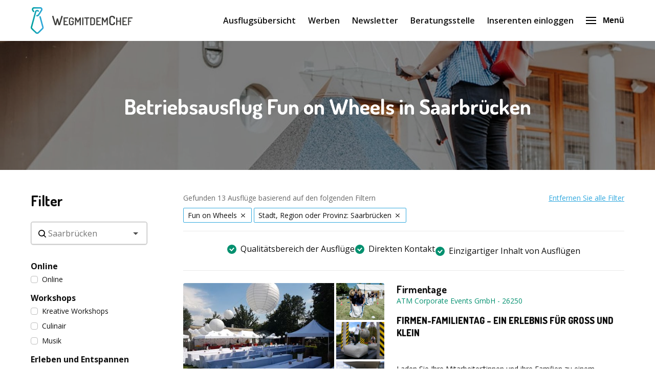

--- FILE ---
content_type: text/html; charset=utf-8
request_url: https://www.wegmitdemchef.de/fun+on+wheels/saarbrucken
body_size: 60707
content:
<!doctype html>
      <html lang="de" data-reactroot=""><head><meta charSet="utf-8"/><link rel="shortcut icon" href="/static/favicon-wmdb.png"/><meta name="viewport" content="width=device-width, initial-scale=1"/><meta name="apple-mobile-web-app-capable" content="yes"/><meta name="mobile-web-app-capable" content="yes"/><title data-react-helmet="true">Fun on Wheels Saarbrücken - WegmitdemChef.de</title><meta data-react-helmet="true" charSet="utf-8"/><meta data-react-helmet="true" name="description" content="Auf der Suche nach einem Betriebsausflug in Saarbrücken mit dem Thema Fun on Wheels? WegmitdemChef hat eine umfassende Übersicht in der Kategorie Fun on Wheels in Saarbrücken."/><meta data-react-helmet="true" property="og:title" content="Fun on Wheels Saarbrücken - WegmitdemChef.de"/><meta data-react-helmet="true" property="og:description" content="Auf der Suche nach einem Betriebsausflug in Saarbrücken mit dem Thema Fun on Wheels? WegmitdemChef hat eine umfassende Übersicht in der Kategorie Fun on Wheels in Saarbrücken."/><meta data-react-helmet="true" property="og:image" content="https://d2re5kvkw4mz4l.cloudfront.net/af9f0d3068d20daa1067/Fun op wielen.jpg"/><meta data-react-helmet="true" name="robots" content="noodp"/><link data-react-helmet="true" rel="canonical" href="https://www.wegmitdemchef.de/fun+on+wheels/saarbrucken"/><link rel="stylesheet" href="/static/1.fdb72c3933caf32046cd.css"/><link rel="stylesheet" href="/static/bundle.ecd9efd3164c02cf67ff.css"/><script src="/static/gtm-wmdb-de-de.js"></script><script>window.__PRELOADED_STATE__ = {"activities":{"activities":[{"id":26250,"createdAt":"2024-12-04T10:21:44.000Z","updatedAt":"2025-09-26T12:27:48.000Z","approved":true,"slug":"firmentage-27899","title":"Firmentage","companyName":"ATM Corporate Events GmbH","description":"<h4 data-start=\"147\" data-end=\"209\"><strong data-start=\"150\" data-end=\"207\">FIRMEN-FAMILIENTAG &ndash; EIN ERLEBNIS F&Uuml;R GROSS UND KLEIN</strong></h4>\n<p data-start=\"211\" data-end=\"562\">Laden Sie Ihre Mitarbeiter*innen und ihre Familien zu einem unvergesslichen Firmen-Familientag ein! Wir gestalten einen besonderen Tag, der Kinderaugen zum Leuchten bringt und Eltern begeistert. Mit einem vielseitigen Programm voller spannender Aktivit&auml;ten und kreativer Workshops ist Langeweile garantiert ausgeschlossen &ndash; Spa&szlig; f&uuml;r alle garantiert!</p>\n<p data-start=\"564\" data-end=\"681\"><strong data-start=\"564\" data-end=\"679\">Ihr Familientag ist bei uns in besten H&auml;nden &ndash; und das Programm kann ganz nach Ihren W&uuml;nschen gestaltet werden.</strong></p>\n<h4 data-start=\"683\" data-end=\"728\"><strong data-start=\"687\" data-end=\"726\">Beispiele f&uuml;r m&ouml;gliche Aktivit&auml;ten:</strong></h4>\n<ul data-start=\"729\" data-end=\"1013\">\n<li data-start=\"729\" data-end=\"760\">\n<p data-start=\"731\" data-end=\"760\">H&uuml;pfburgen &amp; Riesenrutschen</p>\n</li>\n<li data-start=\"761\" data-end=\"788\">\n<p data-start=\"763\" data-end=\"788\">Bullriding &amp; Bungee Run</p>\n</li>\n<li data-start=\"789\" data-end=\"825\">\n<p data-start=\"791\" data-end=\"825\">Kampfarena &amp; Human Table Fu&szlig;ball</p>\n</li>\n<li data-start=\"826\" data-end=\"861\">\n<p data-start=\"828\" data-end=\"861\">Torwandschie&szlig;en &amp; Bogenschie&szlig;en</p>\n</li>\n<li data-start=\"862\" data-end=\"893\">\n<p data-start=\"864\" data-end=\"893\">Surf Simulator &amp; Quad Bikes</p>\n</li>\n<li data-start=\"894\" data-end=\"928\">\n<p data-start=\"896\" data-end=\"928\">Blind Driving &amp; Laser Shooting</p>\n</li>\n<li data-start=\"929\" data-end=\"962\">\n<p data-start=\"931\" data-end=\"962\">Trampolinanlage &amp; Kletterwand</p>\n</li>\n<li data-start=\"963\" data-end=\"1013\">\n<p data-start=\"965\" data-end=\"1013\">Kinderschminken &amp; viele weitere &Uuml;berraschungen</p>\n</li>\n</ul>\n<h4 data-start=\"1015\" data-end=\"1049\"><strong data-start=\"1019\" data-end=\"1047\">Kulinarisches Highlight:</strong></h4>\n<p data-start=\"1050\" data-end=\"1317\">Essen ist mehr als nur Verpflegung &ndash; mit der richtigen Auswahl an Speisen und Getr&auml;nken wird Ihr Event perfekt abgerundet. Wir erstellen ein <strong data-start=\"1191\" data-end=\"1230\">individuelles kulinarisches Konzept</strong>, abgestimmt auf Ihre W&uuml;nsche und Bed&uuml;rfnisse (vegetarisch, glutenfrei, laktosefrei).</p>\n<p data-start=\"1319\" data-end=\"1341\"><strong data-start=\"1319\" data-end=\"1339\">Unsere Optionen:</strong></p>\n<ul data-start=\"1342\" data-end=\"1507\">\n<li data-start=\"1342\" data-end=\"1370\">\n<p data-start=\"1344\" data-end=\"1370\">Kalte oder warme Buffets</p>\n</li>\n<li data-start=\"1371\" data-end=\"1399\">\n<p data-start=\"1373\" data-end=\"1399\">Fingerfood &amp; Kindermen&uuml;s</p>\n</li>\n<li data-start=\"1400\" data-end=\"1419\">\n<p data-start=\"1402\" data-end=\"1419\">3&ndash;4-G&auml;nge-Men&uuml;s</p>\n</li>\n<li data-start=\"1420\" data-end=\"1453\">\n<p data-start=\"1422\" data-end=\"1453\">Show-Cooking &amp; Themen-Buffets</p>\n</li>\n<li data-start=\"1454\" data-end=\"1478\">\n<p data-start=\"1456\" data-end=\"1478\">BBQ &amp; Grillstationen</p>\n</li>\n<li data-start=\"1479\" data-end=\"1507\">\n<p data-start=\"1481\" data-end=\"1507\">Mobile Bar / Cocktailbar</p>\n</li>\n</ul>\n<p data-start=\"1509\" data-end=\"1621\">Wir k&uuml;mmern uns um jedes Detail, damit Ihr Familien-Firmenevent <strong data-start=\"1573\" data-end=\"1613\">rundum erfolgreich und unvergesslich</strong> wird.</p>","personsMin":10,"personsMax":1000,"status":true,"approvalStatus":"APPROVED","website":"www.atmevents.de","showWebsite":false,"indoorOutdoor":"BOTH","contactFirstName":"Florian","contactLastName":"Steur","organisation":{"id":9305,"name":"ATM Corporate Events GmbH","email":"info@atmevents.de","website":""},"media":[{"id":108973,"url":"https://d2re5kvkw4mz4l.cloudfront.net/7691a1e8a92e7713e05e/menschliche_Abrißbirne_2.jpg","index":2,"type":"IMAGE"},{"id":108979,"url":"https://d2re5kvkw4mz4l.cloudfront.net/9e650a375f166288e08c/Menschlicher Tischkicker 4.jpg","index":4,"type":"IMAGE"},{"id":112016,"url":"https://d2re5kvkw4mz4l.cloudfront.net/a3962b879e9291f7960a/Curevac_sommerfest.jpg","index":0,"type":"IMAGE"},{"id":108975,"url":"https://d2re5kvkw4mz4l.cloudfront.net/cff452b9fc2143f5bdb5/Segway3.jpg","index":3,"type":"IMAGE"},{"id":108972,"url":"https://d2re5kvkw4mz4l.cloudfront.net/ed1acf47a055581a40ed/Somfy50Jahre-0160.jpg","index":1,"type":"IMAGE"},{"id":112017,"url":"https://d2re5kvkw4mz4l.cloudfront.net/68349032e509b5786f2c/Stahl (5).jpeg","index":8,"type":"IMAGE"},{"id":108977,"url":"https://d2re5kvkw4mz4l.cloudfront.net/5f020aaf32e1535b5148/Bungee_Run_neu_2.jpg","index":5,"type":"IMAGE"},{"id":108978,"url":"https://d2re5kvkw4mz4l.cloudfront.net/496b50c76123a03deac1/Fun House.jpg","index":7,"type":"IMAGE"},{"id":108976,"url":"https://d2re5kvkw4mz4l.cloudfront.net/4d74262bffb07cc12330/Autoscooter.jpg","index":6,"type":"IMAGE"}],"minimumAge":0,"maximumAge":0},{"id":18458,"createdAt":"2021-12-23T09:12:54.000Z","updatedAt":"2024-05-14T11:21:12.000Z","approved":true,"slug":"seifenkistenbau-mit-seifenkistenrennen-null-18458","title":"Seifenkistenbau mit Seifenkistenrennen","companyName":"Schattenspringer GmbH","description":"<p class=\"western\"><strong><span style=\"font-family: Arial, sans-serif;\"><span style=\"font-size: small;\">M&ouml;chtet </span></span><span style=\"font-family: Arial, sans-serif;\"><span style=\"font-size: small;\">Ihr</span></span><span style=\"font-family: Arial, sans-serif;\"><span style=\"font-size: small;\"><strong> </strong>als Team </span></span></strong><span style=\"font-family: Arial, sans-serif;\"><span style=\"font-size: small;\">gerne</span></span><span style=\"font-family: Arial, sans-serif;\"><span style=\"font-size: small;\"> mal so richtig &bdquo;Gas </span></span><span style=\"font-family: Arial, sans-serif;\"><span style=\"font-size: small;\">geben&ldquo;?</span></span><span style=\"font-family: Arial, sans-serif;\"><span style=\"font-size: small;\"> </span></span><span style=\"font-family: Arial, sans-serif;\"><span style=\"font-size: small;\">Unser</span></span><span style=\"font-family: Arial, sans-serif;\"><span style=\"font-size: small;\"> Seifenkistenrennen bietet Euch Spannung, Nervenkitzel und eine </span></span><span style=\"font-family: Arial, sans-serif;\"><span style=\"font-size: small;\">tolle</span></span><span style=\"font-family: Arial, sans-serif;\"><span style=\"font-size: small;\"> Stimmung an der Rennstrecke. </span></span><span style=\"font-family: Arial, sans-serif;\"><span style=\"font-size: small;\">D</span></span><span style=\"font-family: Arial, sans-serif;\"><span style=\"font-size: small;\">ie Mischung aus dem Bau der Fahrzeuge und der anschlie&szlig;enden Teamchallenge auf dem Asphalt ist ein </span></span><span style=\"font-family: Arial, sans-serif;\"><span style=\"font-size: small;\">unschlagbares</span></span><span style=\"font-family: Arial, sans-serif;\"><span style=\"font-size: small;\"> Erlebnis. </span></span></p>\n<p class=\"western\"><strong><span style=\"font-family: Arial, sans-serif;\"><span style=\"font-size: small;\">Aus Baus&auml;tzen </span></span></strong><span style=\"font-family: Arial, sans-serif;\"><span style=\"font-size: small;\">entstehen zun&auml;chst in Teamwork die Fahrzeuge f&uuml;r das </span></span><span style=\"font-family: Arial, sans-serif;\"><span style=\"font-size: small;\">R</span></span><span style=\"font-family: Arial, sans-serif;\"><span style=\"font-size: small;\">ennen</span></span><span style=\"font-family: Arial, sans-serif;\"><span style=\"font-size: small;\">. Rallyestreifen d&uuml;rfen nat&uuml;rlich auf keinen Fall fehlen </span></span><span style=\"font-family: Arial, sans-serif;\"><span style=\"font-size: small;\">und</span></span><span style=\"font-family: Arial, sans-serif;\"><span style=\"font-size: small;\"> die Startnummern m&uuml;ssen gut sichtbar angebracht werden. </span></span><span style=\"font-family: Arial, sans-serif;\"><span style=\"font-size: small;\">Nat&uuml;rlich kann nicht jeder ein Rennpilot sein. Deshalb gibt es bei diesem Event auch ganz viele andere, kreative Dionge zu tun. Also keine Angst, es ist f&uuml;r alle Gruppen gut machbar.</span></span></p>\n<p class=\"western\"><span style=\"font-family: Arial, sans-serif;\"><span style=\"font-size: small;\">Aber weiter im Ablauf. Jetzt macht sich</span></span><strong><span style=\"font-family: Arial, sans-serif;\"><span style=\"font-size: small;\"> die Crew bereit. </span></span></strong><span style=\"font-family: Arial, sans-serif;\"><span style=\"font-size: small;\">Schutzkleidung wird angelegt, denn der Kurs besticht neben lange</span></span><span style=\"font-family: Arial, sans-serif;\"><span style=\"font-size: small;\">n</span></span><span style=\"font-family: Arial, sans-serif;\"><span style=\"font-size: small;\"> Geraden </span></span><span style=\"font-family: Arial, sans-serif;\"><span style=\"font-size: small;\">auch </span></span><span style=\"font-family: Arial, sans-serif;\"><span style=\"font-size: small;\">durch gef&auml;hrliche Kurven. Das fordert den Fahrern und den Anschiebern beim </span></span><span style=\"font-family: Arial, sans-serif;\"><span style=\"font-size: small;\">Rennen</span></span><span style=\"font-family: Arial, sans-serif;\"><span style=\"font-size: small;\"> wirklich alles ab. Wenn schlie&szlig;lich die Startflagge f&auml;llt, geben die </span></span><span style=\"font-family: Arial, sans-serif;\"><span style=\"font-size: small;\">Teams </span></span><span style=\"font-family: Arial, sans-serif;\"><span style=\"font-size: small;\">ihr Bestes, um eine gute Zeit herauszufahren.&nbsp;</span></span><span style=\"font-family: Arial, sans-serif;\"><span style=\"font-size: small;\">Unterwegs geht es nat&uuml;rlich noch in die Boxengasse. Hoffentlich klappt der Reifenwechsel schnell genug. Wird es reichen f&uuml;r den Sieg?</span></span></p>\n<p class=\"western\"><strong><span style=\"font-family: Arial, sans-serif;\"><span style=\"font-size: small;\">F</span></span><span style=\"font-family: Arial, sans-serif;\"><span style=\"font-size: small;\">indet es heraus und macht mit beim Seifenkistenrennen</span><span style=\"font-size: small;\">, unserem rasantesten Teamevent.</span></span></strong></p>\n<p class=\"western\"><em>Gruppenvon 15-150 Personen - Preis ab 69,00 &euro; pP - Dauer: 3 Stunden</em></p>","personsMin":15,"personsMax":200,"status":true,"approvalStatus":"APPROVED","website":"Milser Straße 37","showWebsite":false,"indoorOutdoor":"BOTH","contactFirstName":"Martina","contactLastName":"Stenzel","organisation":{"id":8918,"name":"Schattenspringer","email":"trainings@schattenspringer.de","website":""},"media":[{"id":80949,"url":"https://d2re5kvkw4mz4l.cloudfront.net/88844ded82b123108b18/imageb005.jpg","index":4,"type":"IMAGE"},{"id":104499,"url":"https://d2re5kvkw4mz4l.cloudfront.net/77080651c3ca5bb68b79/800x600 Seifenkisten.jpg","index":5,"type":"IMAGE"},{"id":98387,"url":"https://d2re5kvkw4mz4l.cloudfront.net/9937e582abe03110665b/Seifenkisten Set .jpg","index":2,"type":"IMAGE"},{"id":80946,"url":"https://d2re5kvkw4mz4l.cloudfront.net/91f5691c72d0f3eca3a1/Seifenkistn Header neu 1600x810.jpg","index":1,"type":"IMAGE"},{"id":104527,"url":"https://d2re5kvkw4mz4l.cloudfront.net/766f81f82adf035372da/scsht8.jpg","index":0,"type":"IMAGE"},{"id":80947,"url":"https://d2re5kvkw4mz4l.cloudfront.net/758bdfa7bc5723bdcb36/Vehikelbau Training Header 1600x810.jpg","index":3,"type":"IMAGE"}],"minimumAge":0,"maximumAge":0},{"id":22814,"createdAt":"2023-07-17T12:55:35.000Z","updatedAt":"2025-03-12T14:05:09.000Z","approved":true,"slug":"seifenkisten-rallye-22814","title":"Seifenkisten-Rallye","companyName":"Baff GmbH","description":"<p><strong>Jedes Team beginnt </strong>mit dem gleichen Bausatz, aber am Ende der Bau- und Designphase unterscheiden sich alle Seifenkisten voneinander. Es wird konstruiert, zusammengebaut und lackiert, das Design des Rennteams wird entworfen und die Overalls werden gebrandet. Bevor es auf die Strecke geht, stellen die Teams ihr Rennteam vor und stellen ihre Fahrer und Rennwagen vor. Wer gewinnt den begehrten Special Design Award?</p>\n<p><strong>Endlich i</strong>st es soweit, die Rennstrecke ist freigegeben und in spannenden Wettk&auml;mpfen wird das schnellste Team ermittelt. Seifenkisten-Grand-Prix &ndash; nicht nur Geschwindigkeit z&auml;hlt. Aufgrund der Aufgabenvielfalt ist die Veranstaltung f&uuml;r jeden geeignet &ndash; f&uuml;r Mechaniker und Konstrukteure, f&uuml;r Promoter und kreative K&ouml;pfe!</p>","personsMin":5,"personsMax":498,"status":true,"approvalStatus":"APPROVED","website":"https://www.teamevents.net/team-events/seifenkisten-rallye/","showWebsite":false,"indoorOutdoor":"BOTH","contactFirstName":"Patrick","contactLastName":"Strese","organisation":{"id":8550,"name":"Baff GmbH","email":"booking@drumole.de","website":"www.teamevents.net"},"media":[{"id":95725,"url":"https://d2re5kvkw4mz4l.cloudfront.net/68f068ebfa00426a34c5/Seifenkisten_Rallye_2.jpeg","index":3,"type":"IMAGE"},{"id":95727,"url":"https://d2re5kvkw4mz4l.cloudfront.net/27a84149d783843ba20b/Seifenkisten_Rallye_4.jpeg","index":2,"type":"IMAGE"},{"id":95729,"url":"https://d2re5kvkw4mz4l.cloudfront.net/4c00e0c422e4ab1e0483/Seifenkisten_Rallye_6.jpeg","index":6,"type":"IMAGE"},{"id":95731,"url":"https://d2re5kvkw4mz4l.cloudfront.net/c4cb07640342ebbf8f23/Seifenkisten_Rallye_8.jpeg","index":7,"type":"IMAGE"},{"id":95728,"url":"https://d2re5kvkw4mz4l.cloudfront.net/007939003db0183d4d6a/Seifenkisten_Rallye_5.jpeg","index":5,"type":"IMAGE"},{"id":95726,"url":"https://d2re5kvkw4mz4l.cloudfront.net/684a970d26ca8dfe06a6/Seifenkisten_Rallye_3.jpeg","index":0,"type":"IMAGE"},{"id":95730,"url":"https://d2re5kvkw4mz4l.cloudfront.net/234b1b1c8c4a67eff167/Seifenkisten_Rallye_7.jpeg","index":1,"type":"IMAGE"},{"id":95724,"url":"https://d2re5kvkw4mz4l.cloudfront.net/186c4a4cbe9b3715c052/Seifenkisten_Rallye_1.jpeg","index":4,"type":"IMAGE"}],"minimumAge":0,"maximumAge":0},{"id":13920,"createdAt":"2021-09-22T12:25:17.000Z","updatedAt":"2023-03-14T14:40:11.000Z","approved":true,"slug":"automobilbau-der-interaktive-boxenstopp-13920","title":"Automobilbau – Der interaktive Boxenstopp!","companyName":"visioEVENT","description":"<p><strong>Seifenkistenbau</strong> - ein Erlebnis f&uuml;r Jung und Alt. &nbsp;Ein Bausatz, ein Team und schon kann's losgehen: Geben Sie Gas und organisieren Sie Ihr eigenes Autorennen. Gr&uuml;nden Sie Ihr eigenes Rennteam und entwerfen Sie Ihr eigenes Kultauto. Die mitgelieferten Teile lassen sich fast nach Belieben zusammen schrauben. Aber schaffen Sie es auch, ein stra&szlig;entaugliches Modell mit funktionierenden Bremsen und Lenkung zu bauen?&nbsp; Nach der Entwurfs- und Bauphase geht es an den Start: Die Teams treten in einem Zeitfahren gegeneinander an.</p>\n<p><strong>Doch die Zeit</strong> ist nicht der einzige Faktor, der &uuml;ber Erfolg oder Niederlage entscheidet. Durch eine aufwendige und kreative Gestaltung von Rennanzug, Logo und Teamflagge k&ouml;nnen wichtige Zusatzpunkte gesammelt werden. Auch das Fahrzeugdesign und die Gesamtpr&auml;sentation sind entscheidend. Dieses einzigartige Teambuilding-Event steht f&uuml;r Kreativit&auml;t, Teamgeist und zielgerichtetes Handeln. Erleben Sie die spannende Entwicklung w&auml;hrend der Planungs-, Bau- und Testphase.</p>\n<p><em><strong>Durchf&uuml;hrung: ganzj&auml;hrig&nbsp; -- Dauer: 3 bis 4 Stunden&nbsp; -- Die Veranstaltung kann sowohl im Innen- als auch im Au&szlig;enbereich durchgef&uuml;hrt werden</strong></em>.</p>","personsMin":20,"personsMax":200,"status":true,"approvalStatus":"APPROVED","website":"www.visio-events.de","showWebsite":false,"indoorOutdoor":"INDOOR","contactFirstName":"Matthias Teige","contactLastName":"","organisation":{"id":8402,"name":"visioEVENT - Inh. Matthias Teige","email":"info@visio-events.de","website":"www.firmenevent.net"},"media":[{"id":82674,"url":"https://d2re5kvkw4mz4l.cloudfront.net/46eda2fab685c566bbad/csm_7c6ba63725cd4eef9c8dd890ab534086_d7e71dacab.webp","index":2,"type":"IMAGE"},{"id":82678,"url":"https://d2re5kvkw4mz4l.cloudfront.net/0c4b0d7e9b0dac9df1ad/csm_421489e6cbfd4a289a37acbdad80f384_d565ff27e6.webp","index":1,"type":"IMAGE"},{"id":82675,"url":"https://d2re5kvkw4mz4l.cloudfront.net/3a4bdf319afe5c90a0a4/csm_a6f3ec41ab6a4ff0ad04f57526dbe4d9_c2df458012.webp","index":3,"type":"IMAGE"},{"id":82677,"url":"https://d2re5kvkw4mz4l.cloudfront.net/d5fef8b033204c79e6a1/csm_255da16306144c78b08d2f8e73d054fd_08f57990f4.webp","index":0,"type":"IMAGE"},{"id":82676,"url":"https://d2re5kvkw4mz4l.cloudfront.net/7ab55bf10d86a8687755/csm_305a7c9c9f7e444f809b77eb7aca0cfb_b0ef437d4b.webp","index":4,"type":"IMAGE"},{"id":82679,"url":"https://d2re5kvkw4mz4l.cloudfront.net/678caab42c28b8ab6f1b/csm_b068eaacd3de4190ad8301d033fdfecd_c39f910402.webp","index":5,"type":"IMAGE"}],"minimumAge":0,"maximumAge":0},{"id":15395,"createdAt":"2021-09-22T13:27:25.000Z","updatedAt":"2025-03-18T09:14:05.000Z","approved":true,"slug":"seifenkistenbau-mit-rennen-15395","title":"Seifenkistenbau mit Rennen","companyName":"Erlebnis & Training","description":"<p><strong>Ob als Teamevent oder Teambuilding - Seifenkistenbau</strong> fordert heraus, f&ouml;rdert die Kreativit&auml;t und macht Spa&szlig; &ndash; sp&auml;testens beim Seifenkistenrennen! Eingeteilt in Kleinteams erhalten Sie Baus&auml;tze, aus denen renntaugliche Seifenkisten gebaut werden. Zudem ist es Ihre Aufgabe, die Vehikel kreativ zu gestalten, ein Marketingkonzept f&uuml;r die Pr&auml;sentation zu entwickeln und sp&auml;ter zu pr&auml;sentieren. Ideenreichturm, technisches Geschick und vor allem gute Zusammenarbeit sind gefragt, will das Team den 1. Platz erlangen.<br /><br /><strong>Nach einer Pr&auml;sentation</strong> wird es ernst: Wie leistungsf&auml;hig sind die Seifenkisten und die Teams? Beim Seifenkistenrennen treten die Teams auf einer abgesicherten Strecke gegeneinander zum Finale an. Aber nicht nur die schnellste Seifenkiste gewinnt, auch Kreativit&auml;t oder eine besonders innovative Pr&auml;sentation tragen zum Sieg bei.</p>\n<p><strong>Ablauf: </strong>Begr&uuml;&szlig;ung, Programmvorstellung, Einteilung in Kleinteams, Bau, Dekoration und Pr&auml;sentation der Seifenkisten, ggf. Siegerehrung und Fotodokumentation, Abbau und Abschluss, Anmoderation und Begleitung durch qualifizierte Trainer.<br /><br /><strong>M&ouml;gliche Ziele:</strong></p>\n<ul>\n<li>Kooperation und Kommunikation</li>\n<li>Probleml&ouml;sung und Kreativit&auml;t</li>\n<li>Teamerfolg erleben</li>\n<li>Spa&szlig; &amp; Motivation</li>\n</ul>\n<p><strong><br /><em>Anlass: </em><em>Teamevent, Teambuilding, Betriebsausflug, Betriebsfeier, Firmenevent, Incentive, Sommerfest, Mitarbeitermotivation, Kick-Off. -&nbsp;</em><em>Dauer:&nbsp;Ca. 2,5 - 3 Stunden -&nbsp;</em><em>Preis:&nbsp;Ab 54 &euro; p.P. zzgl. MwSt.</em></strong></p>","personsMin":10,"personsMax":100,"status":true,"approvalStatus":"APPROVED","website":"http://www.erlebnisundtraining.de","showWebsite":false,"indoorOutdoor":"INDOOR","contactFirstName":"Raimund Juraschek","contactLastName":"","organisation":{"id":8867,"name":"TeamActivity GmbH (EX Erlebnis & Training)","email":"info@erlebnisundtraining.de","website":""},"media":[{"id":64178,"url":"https://d2re5kvkw4mz4l.cloudfront.net/wmdbde-2554/original.2554-4.jpg","index":3,"type":"IMAGE"},{"id":112130,"url":"https://d2re5kvkw4mz4l.cloudfront.net/5d561675531152587ce4/seif5.jpg","index":8,"type":"IMAGE"},{"id":112126,"url":"https://d2re5kvkw4mz4l.cloudfront.net/37ba3bd782be8a950603/seif1.jpg","index":4,"type":"IMAGE"},{"id":64175,"url":"https://d2re5kvkw4mz4l.cloudfront.net/wmdbde-2554/original.2554-1.jpg","index":0,"type":"IMAGE"},{"id":64176,"url":"https://d2re5kvkw4mz4l.cloudfront.net/wmdbde-2554/original.2554-2.jpg","index":1,"type":"IMAGE"},{"id":112128,"url":"https://d2re5kvkw4mz4l.cloudfront.net/ed602cc00d8f209a8007/seif3.jpg","index":6,"type":"IMAGE"},{"id":112127,"url":"https://d2re5kvkw4mz4l.cloudfront.net/fa39e36a9d4cc742c057/seif2.jpg","index":5,"type":"IMAGE"},{"id":112131,"url":"https://d2re5kvkw4mz4l.cloudfront.net/b34ee645151f5efb8cb2/seif6.jpg","index":9,"type":"IMAGE"},{"id":112129,"url":"https://d2re5kvkw4mz4l.cloudfront.net/2bf18718757a09fc7074/seif4.jpg","index":7,"type":"IMAGE"},{"id":64177,"url":"https://d2re5kvkw4mz4l.cloudfront.net/wmdbde-2554/original.2554-3.jpg","index":2,"type":"IMAGE"}],"minimumAge":0,"maximumAge":0},{"id":23066,"createdAt":"2023-09-09T07:04:56.000Z","updatedAt":"2026-01-19T14:05:03.000Z","approved":true,"slug":"seifenkisten-derby-28327","title":"Seifenkisten Derby  – Das Rennen des Jahrhunderts  ","companyName":"Event Kollektiv GmbH","description":"<hr data-start=\"92\" data-end=\"95\" />\n<p data-start=\"97\" data-end=\"345\">Adrenalin, Kreativit&auml;t und echte Teamarbeit treffen bei diesem au&szlig;ergew&ouml;hnlichen Teamevent aufeinander. Beim Soap Box Derby werden Teams zu Rennst&auml;llen und &uuml;bernehmen Konstruktion, Design und Strategie &ndash; bis zum gro&szlig;en Showdown auf der Rennstrecke.</p>\n<p data-start=\"347\" data-end=\"669\">Jedes Team bezieht seine eigene Box in der &bdquo;Boxengasse&ldquo;. Dort stehen ein hochwertiger vormontierter Seifenkisten-Bausatz, Bauanleitung und alle Werkzeuge bereit. In der Bauphase wird gemeinsam geplant, geschraubt und optimiert: Wer verantwortet die Technik, wer das Design? Welche Konstruktion bringt Tempo und Stabilit&auml;t?</p>\n<p data-start=\"671\" data-end=\"956\">Parallel entsteht der individuelle Look der Rennkiste. Mit farbigen Folien, Team-Logo und passendem Rennstall-Konzept entwickelt jedes Team seinen eigenen Rennboliden &ndash; bis hin zum Design der Fahrer-Overalls. So w&auml;chst aus vielen Ideen ein gemeinsames Projekt mit klarer Teamidentit&auml;t.</p>\n<p data-start=\"958\" data-end=\"1252\">Nach einer Pr&auml;sentation der fertigen Seifenkisten f&auml;llt der Startschuss zum gro&szlig;en Rennen. Ausgestattet mit Helm und Protektoren gehen die Fahrer an den Start, w&auml;hrend ihre Teams sie anfeuern. In mehreren Rennl&auml;ufen entscheidet sich, welcher Rennstall Technik, Taktik und Mut am besten vereint.</p>\n<p data-start=\"1254\" data-end=\"1388\" data-is-last-node=\"\" data-is-only-node=\"\">Das Finale endet mit Siegerehrung, Applaus und echtem Grand-Prix-Feeling &ndash; ein Teamevent voller Energie und nachhaltiger Erinnerungen.</p>","personsMin":15,"personsMax":300,"status":true,"approvalStatus":"APPROVED","website":"www.event-kollektiv.de","showWebsite":false,"indoorOutdoor":"BOTH","contactFirstName":"Danny","contactLastName":"Vogel","organisation":{"id":10727,"name":"Event Kollektiv GmbH","email":"anfrage@event-kollektiv.de","website":"event-kollektiv.de"},"media":[{"id":117178,"url":"https://d2re5kvkw4mz4l.cloudfront.net/38af265824bd26f2502c/Groß (IMG_3968).jpeg","index":4,"type":"IMAGE"},{"id":117166,"url":"https://d2re5kvkw4mz4l.cloudfront.net/f6dc3936e7fff95b4cb3/Seifenkiste.jpg","index":0,"type":"IMAGE"},{"id":117177,"url":"https://d2re5kvkw4mz4l.cloudfront.net/489700676cb0a0aa3760/Groß (IMG_3994).jpeg","index":3,"type":"IMAGE"},{"id":117175,"url":"https://d2re5kvkw4mz4l.cloudfront.net/d2980d8f9c2850ca9115/Groß (IMG_20250829_101902).jpeg","index":2,"type":"IMAGE"},{"id":117181,"url":"https://d2re5kvkw4mz4l.cloudfront.net/dd9c97f7bb9006c942db/Groß (IMG_3931).jpeg","index":8,"type":"IMAGE"},{"id":117179,"url":"https://d2re5kvkw4mz4l.cloudfront.net/ec1f4a042b8060a4ae06/Groß (IMG20240919172904).jpeg","index":5,"type":"IMAGE"},{"id":117174,"url":"https://d2re5kvkw4mz4l.cloudfront.net/ea1f14ab73dd24802643/Groß (IMG_20250829_102136).jpeg","index":1,"type":"IMAGE"},{"id":117180,"url":"https://d2re5kvkw4mz4l.cloudfront.net/668a6b7426964b7dca3b/Groß (IMG_3991).jpeg","index":7,"type":"IMAGE"},{"id":117183,"url":"https://d2re5kvkw4mz4l.cloudfront.net/8bbcfcb476004d7c52aa/Groß (Seifenkiste Laubenheimer Mai 22 (9)).jpeg","index":10,"type":"IMAGE"},{"id":117182,"url":"https://d2re5kvkw4mz4l.cloudfront.net/da536a79e57f08e744cb/Groß (Seifenkiste Laubenheimer Mai 22 (3)).jpeg","index":9,"type":"IMAGE"},{"id":117176,"url":"https://d2re5kvkw4mz4l.cloudfront.net/d81b3bb053e1527f2217/Groß (IMG_3975).jpeg","index":6,"type":"IMAGE"}],"minimumAge":0,"maximumAge":0},{"id":14743,"createdAt":"2021-09-22T12:57:21.000Z","updatedAt":"2025-06-13T08:58:11.000Z","approved":true,"slug":"seifenkisten-event-14743","title":"Seifenkisten-Teamevent","companyName":"Allgäu Events GmbH & Co. KG","description":"<p><strong>Konstruieren, einsteigen, losbrettern.</strong> Nur wenige Stra&szlig;enrennen sind legal. Noch dazu, wenn die Rennautos \"Marke Eigenbau\" sind. Dieses Rennen ist es. Eine gro&szlig;e Portion Renn-Feeling gibt&acute;s extra dazu. Aber bevor es auf die Strecke geht, gibt&acute;s ordentlich was zu tun: Bergeweise Einzelteile warten darauf, zu funktionst&uuml;chtigen Rennkisten verbaut zu werden.&nbsp;</p>\n<p>Dass hier<strong> keine Serienmodelle</strong> entstehen, versteht sich von selbst. Dass jeder Autoschrauber hinterher auf sein Unikat m&auml;chtig stolz ist, auch. Professionelle Guides stehen mit hochwertigem Werkzeug, Tipps und Ideen jederzeit parat. Die Seifenkisten werden schlie&szlig;lich nicht nur zum Spa&szlig; gebaut. Sie sollen auch dem Realit&auml;tstest auf der Rennstrecke standhalten. Doch zuvor geht es durch den Allg&auml;u-Events T&Uuml;V.&nbsp;</p>\n<p><em>Und dann ist es soweit. Das Rennen beginnt. Auf gesicherter Stecke, mit Streckenposten, live moderiert und mit passendem Hintergrundsound.&nbsp;</em><em>Dann das gro&szlig;e Finale: die Siegerehrung auf dem Treppchen und mit gebrandeten Magnumflaschen.&nbsp;&nbsp;</em></p>","personsMin":10,"personsMax":1000,"status":true,"approvalStatus":"APPROVED","website":"https://www.allgaeu-events.com","showWebsite":false,"indoorOutdoor":"INDOOR","contactFirstName":"Allgäu Events","contactLastName":"","organisation":{"id":8283,"name":"Allgäu Events GmbH & Co. KG","email":"info@allgaeu-events.com","website":""},"media":[{"id":60346,"url":"https://d2re5kvkw4mz4l.cloudfront.net/wmdbde-3804/original.3804-6.jpg","index":5,"type":"IMAGE"},{"id":60344,"url":"https://d2re5kvkw4mz4l.cloudfront.net/wmdbde-3804/original.3804-4.jpg","index":3,"type":"IMAGE"},{"id":60342,"url":"https://d2re5kvkw4mz4l.cloudfront.net/wmdbde-3804/original.3804-2.jpg","index":1,"type":"IMAGE"},{"id":113929,"url":"youtube.com/watch?v=UMLXS9sScvE","index":0,"type":"VIDEO"},{"id":60343,"url":"https://d2re5kvkw4mz4l.cloudfront.net/wmdbde-3804/original.3804-3.jpg","index":2,"type":"IMAGE"},{"id":103793,"url":"https://d2re5kvkw4mz4l.cloudfront.net/1b51dffe994d8529780a/Bildschirmfoto 2022-07-22 um 11.37.36.png","index":6,"type":"IMAGE"},{"id":60345,"url":"https://d2re5kvkw4mz4l.cloudfront.net/wmdbde-3804/original.3804-5.jpg","index":4,"type":"IMAGE"},{"id":60341,"url":"https://d2re5kvkw4mz4l.cloudfront.net/wmdbde-3804/original.3804-1.jpg","index":0,"type":"IMAGE"}],"minimumAge":0,"maximumAge":0},{"id":14974,"createdAt":"2021-09-22T13:08:16.000Z","updatedAt":"2024-12-19T13:04:03.000Z","approved":true,"slug":"teamevent-radtour-mit-teamaktionen-14974","title":"Radtour mit Teamaction","companyName":"Schattenspringer GmbH","description":"<p><strong>Von A nach B</strong> mit Teamspirit Drau&szlig;en sein, die Natur genie&szlig;en und als Team etwas Au&szlig;ergew&ouml;hnliches erleben? Das Teamevent Radtour bietet Euch pure Naturerlebnisse und Teamspirit vom Feinsten. Ob Betriebsausflug, Firmenfeier oder als Rahmenprogramm zu Tagungen &ndash; die Mischung aus einer Radtour mit Stopps an den Teamevent Stationen wird Euren Teamgeist mit Sicherheit zur H&ouml;chstform bringen.</p>\n<p><strong>Sehr sportlich, &bdquo;Normal weg&ldquo; oder Gem&uuml;tlich &ndash;</strong> Ihr w&auml;hlt das Level!&nbsp;Danach entscheidet sich, ob wir Tourenr&auml;der, Mountainbikes oder E-Bikes f&uuml;r Euer Teamevent bereitstellen. Die Route der&nbsp;Radtour arbeiten wir in Waldgebieten, Parks oder St&auml;dten aus. Ob Rundkurs, oder von A nach B &ndash; der Weg f&uuml;hrt Euch immer wieder an die ber&uuml;hmt ber&uuml;chtigten Teamevent Stationen. Hier warten verschiedene Herausforderungen, die Ihr mit viel Ideenreichtum und Eurem Teamgeist garantiert bew&auml;ltigen werdet.&nbsp;</p>\n<p><strong>Das Teamevent Radtour startet</strong>, wenn Ihr am Treffpunkt Eure R&auml;der in Empfang nehmt. Unsere Guides begleiten Euch die ganze Zeit und stellen Euch immer wieder knifflige Aufgaben. Vielleicht m&uuml;sst Ihr versteckte Hinweise finden, verzwickte R&auml;tsel l&ouml;sen, die n&auml;chste Teamevent Station ohne Hilfe erreichen, eine Challenge in Kleingruppen bestehen, oder, oder, oder&hellip;.. <em><strong>Wie genau wohl Eure Radtour aussieht?&nbsp;Lasst Euch &uuml;berraschen und genie&szlig;t das individuell auf Euer Team zugeschnittene Abenteuer.</strong></em><br /><br /><strong>Die Leistungen beim Teamevent Radtour</strong><br /><br />- Komplette Organisation<br />- Erarbeitung einer geeigneten Tour im Wunschgebiet<br />- Individuelle Konzeption der Stopps mit Teamaktionen<br />- Bereitstellung des Materials (R&auml;der, E-Bikes, Mountainbikes und ggf. Helme)<br />- Betreuung des Teamevents durch unsere Guides<br />- An- und Abreise der Eventguides<br /><br /><strong><em>&nbsp;Ab 15 Personen - Preis: ab 69,- &euro; pro Person zzgl. 19% MwSt. zzgl. Leihgeb&uuml;hr R&auml;der - Dauer: 4-6 Std.</em></strong></p>","personsMin":12,"personsMax":250,"status":true,"approvalStatus":"APPROVED","website":"http://www.schattenspringer-events.de","showWebsite":false,"indoorOutdoor":"INDOOR","contactFirstName":"Martina Stenzel","contactLastName":"","organisation":{"id":8918,"name":"Schattenspringer","email":"trainings@schattenspringer.de","website":""},"media":[{"id":98384,"url":"https://d2re5kvkw4mz4l.cloudfront.net/957223186cf282f1a618/Rad 2 400x400.jpg","index":0,"type":"IMAGE"},{"id":61732,"url":"https://d2re5kvkw4mz4l.cloudfront.net/wmdbde-3062/original.3062-1.jpg","index":2,"type":"IMAGE"},{"id":61735,"url":"https://d2re5kvkw4mz4l.cloudfront.net/wmdbde-3062/original.3062-4.jpg","index":1,"type":"IMAGE"},{"id":98385,"url":"https://d2re5kvkw4mz4l.cloudfront.net/3af0e19aef97af71d714/Scanner.jpg","index":3,"type":"IMAGE"}],"minimumAge":0,"maximumAge":0},{"id":15499,"createdAt":"2021-09-22T13:33:13.000Z","updatedAt":"2024-10-18T11:48:03.000Z","approved":true,"slug":"seifenkistenrennen-15499","title":"Seifenkistenrennen","companyName":"S.O.F.A. GmbH","description":"<p><span style=\"font-family: Times New Roman; font-size: medium;\"> </span></p>\n<p><span style=\"font-family: Calibri; font-size: medium;\"><strong>Das erste gro&szlig;e &bdquo;Soap Box Derby&ldquo;, also Seifenkistenrennen, fand am 19. M&auml;rz 1933 in Dayton mit 392 gemeldeten Fahrern statt.</strong>&nbsp;</span><span style=\"font-family: Calibri; font-size: medium;\">Wir veranstalten dieses Spektakel f&uuml;r Sie jedoch auch im kleinen Rahmen.&nbsp;</span><span style=\"font-family: Calibri; font-size: medium;\">Es werden gleichgro&szlig;e Teams gebildet, welche vor Ort ihre selbst entworfene Seifenkiste bauen.&nbsp;</span><span style=\"font-family: Calibri; font-size: medium;\">Wir bringen genug Material mit, so dass jede Seifenkiste ein Unikat wird.</span></p>\n<p><span style=\"font-family: Calibri; font-size: medium;\"><strong>Falls vor Ort eine Absch&uuml;ssige Fl&auml;che vorhanden ist</strong>, statten wir die Rennbahn mit allem aus, was dazu geh&ouml;rt.&nbsp;</span><span style=\"font-family: Calibri; font-size: medium;\">Falls dies nicht gegeben ist, bauen wir auch gerne eine Rampe auf, von welcher die Seifenkisten dann starten k&ouml;nnen.&nbsp;</span><span style=\"font-family: Calibri; font-size: medium;\">F&uuml;r die Teams, welche mit dem Bau Ihrer Seifenkiste schon eher fertig sind, oder schon Ihr Rennen gefahren sind, gibt es die M&ouml;glichkeit ihre Zeit an unseren leckeren Cateringst&auml;nden zu vertreiben.</span></p>\n<p><span style=\"font-family: Times New Roman; font-size: medium;\"> </span></p>","personsMin":10,"personsMax":200,"status":true,"approvalStatus":"APPROVED","website":"http://www.sofa-gmbh.de","showWebsite":false,"indoorOutdoor":"INDOOR","contactFirstName":"Lothar ","contactLastName":"Genz","organisation":{"id":8267,"name":"S.O.F.A. GmbH","email":"genz@sofa-gmbh.de","website":""},"media":[{"id":64797,"url":"https://d2re5kvkw4mz4l.cloudfront.net/wmdbde-2653/original.2653-1.jpg","index":0,"type":"IMAGE"},{"id":64802,"url":"https://d2re5kvkw4mz4l.cloudfront.net/wmdbde-2653/original.2653-6.jpg","index":5,"type":"IMAGE"},{"id":64801,"url":"https://d2re5kvkw4mz4l.cloudfront.net/wmdbde-2653/original.2653-5.jpg","index":4,"type":"IMAGE"},{"id":64798,"url":"https://d2re5kvkw4mz4l.cloudfront.net/wmdbde-2653/original.2653-2.jpg","index":1,"type":"IMAGE"},{"id":64799,"url":"https://d2re5kvkw4mz4l.cloudfront.net/wmdbde-2653/original.2653-3.jpg","index":2,"type":"IMAGE"},{"id":64800,"url":"https://d2re5kvkw4mz4l.cloudfront.net/wmdbde-2653/original.2653-4.jpg","index":3,"type":"IMAGE"}],"minimumAge":0,"maximumAge":0},{"id":14881,"createdAt":"2021-09-22T13:03:52.000Z","updatedAt":"2022-12-12T13:57:29.000Z","approved":true,"slug":"der-renner-corona-proof-14881","title":"Seifenkistenrennen ","companyName":"turide GmbH","description":"<p><strong>Der Renner!: Seifenkistenbau /Rennen,&nbsp; </strong>Ein Seifenkistenrennen eignet sich perfekt als &bdquo;rasantes&ldquo; Teambuilding. Hier werden die Teilnehmer in Kreativit&auml;t, Motorik und nat&uuml;rlich Teamwork gef&ouml;rdert. Und sie haben ihren Spa&szlig; dabei.&nbsp; Let&acute;s Race</p>\n<p><strong>Kurzportrait Seifenkistenprogramm:</strong></p>\n<p>Dauer:&nbsp; ca. 3 &ndash; 5 Stunden (je nach Ablauf)&nbsp; -&nbsp; Ort: Raum Stadtkyll (deutschlandweit auf Anfrage)</p>\n<p>Teilnehmer: ab 25 Personen (Basis der vorliegenden Kalkulation)&nbsp; -&nbsp; Termin: ganzj&auml;hrig</p>\n<p>&nbsp;<strong>Programmverlauf:</strong></p>\n<p><strong>&nbsp;</strong>Begr&uuml;&szlig;ung der Teilnehmer / Vorstellung /&nbsp; Teameinteilung (ca. 10 Pers. pro Team)</p>\n<ul>\n<li>Bauphase mit Aufgabenverteilung im Team</li>\n<li>Bau einer kreativen Seifenkiste pro Team</li>\n<li>Gestaltung / Dekoration der Seifenkiste und des Rennoveralls</li>\n<li>Pr&auml;sentation der Rennst&auml;lle</li>\n<li>Rennbriefing / Verpflegungspause (Verpflegung gegen Aufpreis)</li>\n<li>Qualifying / Rennen</li>\n<li>Siegerehrung</li>\n</ul>\n<p>Bitte beachten Sie, dass in jedem Falle festes Schuhwerk und wetterfeste Kleidung angebracht sind. Nat&uuml;rlich bieten wir Ihnen in Kombination auch Tagungen, die historische M&uuml;hlentafel, Casinoabende, Live Musik, Karaoke,&hellip; (auf Anfrage) an.</p>\n<p><em><strong>Preis pro Person ab &euro; 109,00</strong></em></p>\n<p><em><strong>&nbsp;</strong></em></p>","personsMin":25,"personsMax":5000,"status":true,"approvalStatus":"APPROVED","website":"www.turi1.de","showWebsite":false,"indoorOutdoor":"INDOOR","contactFirstName":"Herr Tures","contactLastName":"","organisation":{"id":8413,"name":"Turide GmbH","email":"julia.gansen@turi1.de / info@turi1.de","website":""},"media":[{"id":85401,"url":"https://d2re5kvkw4mz4l.cloudfront.net/4ac1f1eb4b437882361f/DSC_0012.JPG","index":0,"type":"IMAGE"},{"id":85402,"url":"https://d2re5kvkw4mz4l.cloudfront.net/ee4f00bc7306ecb43a38/DSC_0030.JPG","index":1,"type":"IMAGE"},{"id":85411,"url":"https://d2re5kvkw4mz4l.cloudfront.net/fbe36722b474c2d418b3/DSC_0029.JPG","index":10,"type":"IMAGE"},{"id":85408,"url":"https://d2re5kvkw4mz4l.cloudfront.net/6913a8f6348552a90f4c/DSC_0128.JPG","index":7,"type":"IMAGE"},{"id":85406,"url":"https://d2re5kvkw4mz4l.cloudfront.net/ac35d85b5598e5d1ab4a/DSC_0109.JPG","index":5,"type":"IMAGE"},{"id":85404,"url":"https://d2re5kvkw4mz4l.cloudfront.net/2f695dee0fda5a90f675/DSC_0068.JPG","index":3,"type":"IMAGE"},{"id":85403,"url":"https://d2re5kvkw4mz4l.cloudfront.net/5288ecea156a632e4ca8/DSC_0079.JPG","index":2,"type":"IMAGE"},{"id":85410,"url":"https://d2re5kvkw4mz4l.cloudfront.net/eab7a8edb745a97e87fd/DSC_0083.JPG","index":9,"type":"IMAGE"},{"id":85409,"url":"https://d2re5kvkw4mz4l.cloudfront.net/5caa79fb3b131c681aaf/DSC_0052.JPG","index":8,"type":"IMAGE"},{"id":85405,"url":"https://d2re5kvkw4mz4l.cloudfront.net/c03a2181538b289ec965/DSC_0145.JPG","index":4,"type":"IMAGE"},{"id":85407,"url":"https://d2re5kvkw4mz4l.cloudfront.net/064582655c2c0d471232/DSC_0121.JPG","index":6,"type":"IMAGE"}],"minimumAge":0,"maximumAge":0},{"id":14215,"createdAt":"2021-09-22T12:38:07.000Z","updatedAt":"2022-11-08T12:32:12.000Z","approved":true,"slug":"4x4-bagger-event-corona-proof-3005","title":"Bagger Fun Challenge","companyName":"turide GmbH","description":"<p><strong>Das Programm</strong> gestalten wir z.B. in Form einer Olympiade. Ran an die Joysticks hei&szlig;t es also. Wir fangen zun&auml;chst auf den kleinen Maschinen in der Halle an, um die Euro-Steuerung zu &uuml;ben. Weiter geht&rsquo;s dann an die gr&ouml;&szlig;eren Ger&auml;te im in- und outdoor Bereich. Verschiedene Geschicklichkeitsspiele wie z.B.: Holzstapeln, Mei&szlig;el-Spiel oder ein Ballspiel werden integriert. Sie werden von qualifiziertem Personal betreut. Die Teilnehmer \"&uuml;bergeben\" und erkl&auml;ren jedoch auch untereinander die Maschinen. Als besondere Aktion werden wir z.B.: das aus &bdquo;Frag doch mal die Maus&ldquo; bekannte Hausbau Spiel anbieten. Per Bagger werden Teile in einen Trichter gegeben und aus diesen wird, zusammen mit anderen Teilen ein kleines Haus gebaut. Alternativ wird ein Geschicklichkeitsspiel mit einem kleinen Kompaktlader o.&auml;. durchgef&uuml;hrt.</p>\n<p><strong>Bitte beachten:</strong></p>\n<ul>\n<li>Teilnehmervoraussetzungen f&uuml;r das Event: festes Schuhwerk &amp; bei schlechter Witterung entsprechende Bekleidung, da die Veranstaltung auch im Freien stattfindet</li>\n<li>Die Teilnehmer werden nicht permanent baggern. Es wird jeder zum baggern kommen, aber Pausen wird es nat&uuml;rlich auch geben</li>\n</ul>\n<p><strong>Leistungen:</strong></p>\n<ul>\n<li>Bereitstellung von Baggern je nach Teilnehmerzahl</li>\n<li>Nutzung des indoor- und outdoor Bereiches</li>\n<li>Programm FUN wie oben angegeben</li>\n<li>Einweisung und Betreuung durch Fach-Personal</li>\n</ul>\n<p>Nat&uuml;rlich bietet sich im Anschluss an das Event ein besonderer Abend in der angegliederten Gastronomie an. Wir stellen Ihnen Ihr Wunschprogramm gerne mit Transfer und &Uuml;bernachtung zusammen.</p>\n<p>&nbsp;</p>","personsMin":15,"personsMax":50,"status":true,"approvalStatus":"APPROVED","website":"www.turi1.de","showWebsite":false,"indoorOutdoor":"INDOOR","contactFirstName":"Herr Tures","contactLastName":"","organisation":{"id":8413,"name":"Turide GmbH","email":"julia.gansen@turi1.de / info@turi1.de","website":""},"media":[{"id":88502,"url":"https://d2re5kvkw4mz4l.cloudfront.net/07bee0950103acc1a9f4/Bagger3.JPG","index":2,"type":"IMAGE"},{"id":88503,"url":"https://d2re5kvkw4mz4l.cloudfront.net/a8b9f29bec5745d7a1ce/Bagger4.JPG","index":3,"type":"IMAGE"},{"id":88500,"url":"https://d2re5kvkw4mz4l.cloudfront.net/2131cee5d474bfbd99f4/Bagger.jpg","index":0,"type":"IMAGE"},{"id":88501,"url":"https://d2re5kvkw4mz4l.cloudfront.net/f13d8f1bdb3068dfb660/Bagger2.JPG","index":1,"type":"IMAGE"}],"minimumAge":0,"maximumAge":0},{"id":14526,"createdAt":"2021-09-22T12:50:36.000Z","updatedAt":"2025-03-26T11:21:22.000Z","approved":true,"slug":"formula-2000-ihr-rennstreckenbau-27098","title":"FORMULA 2000 - Ihr Rennstreckenbau!","companyName":"JUSTUS[concept], Sascha Justus","description":"<p><strong>FORMULA 2000 - Ihr Rennstreckenbau!&nbsp;</strong>Gemeinsam eine Rennstrecke bauen und dann im Wettbewerb gegeneinander antreten. So vereinen Sie teambildende Aktivit&auml;ten mit Kreativit&auml;t, Spa&szlig; und Herausforderung sowie einem spannenden Wettkampf. Wie im beruflichen Alltag auch, so funktioniert es am besten, wenn alle koordiniert auf ein gemeinsames Ziel hinarbeiten. Da die Teilnehmer in kleinen Gruppen jeweils Teilabschnitte der Bahn bauen und diese an den Schnittstellen dann zusammengef&uuml;gt werden, ist gute Kommunikation innerhalb und zwischen den Teams erforderlich, um eine funktionierende Rennbahn zu bauen, die dann nat&uuml;rlich sofort getestet wird!</p>\n<p><strong>Im Anschluss an den Bau der Rennstrecke</strong> findet ein spannendes Rennen mit den ferngesteuerten Rennautos statt. Doch nicht nur Geschwindigkeit, sondern auch punktgenaues Steuern ist gefragt, denn es gilt, die Boxengassen und Plattformen so exakt anzusteuern, dass dort ein Fahrerwechsel vorgenommen werden kann und gewinnen kann auch nur derjenige, der nicht &uuml;ber das Ziel &bdquo;hinausschie&szlig;t&ldquo;.&nbsp;</p>\n<p><em><strong>Mit diesem Teamevent k&ouml;nnen Sie auch hervorragend Werte, Leitbilder oder Ziele kommunizieren und &bdquo;transportieren&ldquo;. --&nbsp; </strong></em><em><strong>Ready &ndash; Set &ndash; Go!</strong></em></p>\n<p><strong>Nutzen Sie FORMULA 2000 als:</strong><br />-<em> Eindrucksvolles Event bzw. Kick-Off f&uuml;r Ihre Mitarbeiter</em><br /><em>- Rasantes Rahmenprogramm f&uuml;r Ihre Feier</em><br /><em>- Erg&auml;nzendes und aktivierendes Element f&uuml;r Ihr Seminar oder&nbsp;Workshop</em><br /><em>- Professionelles&nbsp;Teambuilding / Teamtraining / Teamentwicklungsma&szlig;nahme</em><br /><br /></p>","personsMin":2,"personsMax":300,"status":true,"approvalStatus":"APPROVED","website":"https://www.justus-concept.de","showWebsite":false,"indoorOutdoor":"INDOOR","contactFirstName":"Sascha","contactLastName":"Justus","organisation":{"id":9088,"name":"JUSTUS[concept]","email":"info@justus-concept.de","website":"https://www.justus-concept.de"},"media":[{"id":59191,"url":"https://d2re5kvkw4mz4l.cloudfront.net/wmdbde-1437/original.1437-5.jpg","index":4,"type":"IMAGE"},{"id":59188,"url":"https://d2re5kvkw4mz4l.cloudfront.net/wmdbde-1437/original.1437-2.jpg","index":1,"type":"IMAGE"},{"id":59192,"url":"https://d2re5kvkw4mz4l.cloudfront.net/wmdbde-1437/original.1437-6.jpg","index":5,"type":"IMAGE"},{"id":59194,"url":"https://d2re5kvkw4mz4l.cloudfront.net/wmdbde-1437/original.1437-8.jpg","index":7,"type":"IMAGE"},{"id":59193,"url":"https://d2re5kvkw4mz4l.cloudfront.net/wmdbde-1437/original.1437-7.jpg","index":6,"type":"IMAGE"},{"id":59190,"url":"https://d2re5kvkw4mz4l.cloudfront.net/wmdbde-1437/original.1437-4.jpg","index":3,"type":"IMAGE"},{"id":59187,"url":"https://d2re5kvkw4mz4l.cloudfront.net/wmdbde-1437/original.1437-1.jpg","index":0,"type":"IMAGE"},{"id":59189,"url":"https://d2re5kvkw4mz4l.cloudfront.net/wmdbde-1437/original.1437-3.jpg","index":2,"type":"IMAGE"}],"minimumAge":0,"maximumAge":0},{"id":15524,"createdAt":"2021-09-22T13:34:25.000Z","updatedAt":"2024-11-14T13:48:56.000Z","approved":true,"slug":"teambuilding-draisinenerlebnis-pfalz-15524","title":"Draisinentour","companyName":"Adventure & Fun Events","description":"<p><strong>Am Tag der Veranstaltung </strong>holen wir Sie mit modernen Bussen von Ihrem Firmensitz in der Region Frankfurt/M / Mannheim / Karlsruhe / Saarbr&uuml;cken / Trier ab. Zun&auml;chst erreichen Sie gegen 10.00 Uhr die Pfalz (Raum Kusel). Dort besichtigen Sie eine Kupfermine, in der Sie Interessantes &uuml;ber den mittelalterlichen Kupferabbau erfahren.&nbsp; Anschlie&szlig;end laden wir Sie zu einem kleinen Mittagessen oder Brunch ein. &nbsp;</p>\n<p>Am Nachmittag, gegen 13.00 / 14.00 Uhr, steigen Sie in eine Fahrradkutsche um. Auf einer Strecke von 20 Kilometern - auf einem besonderen Gef&auml;hrt - erleben Sie die sch&ouml;nen Landschaften der Pfalz. Gegen 17 Uhr erreichen Sie den Bahnhof Ihres Zielortes. Die Fahrt geht weiter zu einem sch&ouml;nen Pf&auml;lzer Waldhotel/Waldgasthof mit angrenzender schwedischer Grillh&uuml;tte, die wir exklusiv f&uuml;r Sie reserviert haben.</p>\n<p><strong>Der Abend</strong> wird mit einem attraktiven und schmackhaften Abendessen in gem&uuml;tlicher Atmosph&auml;re ab ca. 17.30 Uhr beendet. Paketpreis : &middot; Busfahrt mit modernem Fernreisebus - &middot; Begr&uuml;&szlig;ungsvesper (exkl. Getr&auml;nke) &nbsp;F&uuml;hrung Kupferbergwerk &middot; Draisinenfahrt &middot; Abendessen (exkl. Getr&auml;nke &middot; G&auml;stebetreuung vor Ort</p>\n<p>Paketpreis :&nbsp;&nbsp;&nbsp;&nbsp;&nbsp;&nbsp;&nbsp;&nbsp;&nbsp;&nbsp;&nbsp;&nbsp;&nbsp;&nbsp;&nbsp;&nbsp;&nbsp;&nbsp;&nbsp;&nbsp;&nbsp;&nbsp;&nbsp;&nbsp;&nbsp;&nbsp;&nbsp;&nbsp;&nbsp;&nbsp;&nbsp;&nbsp;&nbsp;&nbsp;&nbsp;&nbsp;&nbsp;&nbsp;&nbsp;&nbsp;&nbsp;&nbsp;&nbsp;&nbsp;&nbsp;&nbsp;&nbsp;&nbsp;&nbsp;&nbsp;&nbsp;&nbsp;&nbsp;&nbsp;&nbsp;&nbsp;&nbsp;&nbsp;&nbsp;&nbsp;&nbsp;</p>\n<ul>\n<li>Busfahrt mit modernem Fernreisebus</li>\n<li>F&uuml;hrung Kupferbergwerk</li>\n<li>Mittagslunch (exkl. Getr&auml;nke)</li>\n<li>Draisinenfahrt</li>\n<li>Abendessen (exkl. Getr&auml;nke)</li>\n<li>G&auml;stebetreuung vor Ort</li>\n</ul>\n<p>&nbsp;</p>\n<p><em><strong>Preis p.P. ab. 129,00 &euro; p.P. zzgl. 19 % Mwst Das o.g. Angebot basieren auf einer Mindest - Teilnehmerzahl von 30 Personen</strong></em></p>\n<p><strong><span style=\"text-decoration: underline;\">&nbsp;</span></strong></p>","personsMin":30,"personsMax":500,"status":true,"approvalStatus":"APPROVED","website":"http://www.adventureandfun.de","showWebsite":false,"indoorOutdoor":"INDOOR","contactFirstName":"Stephan ","contactLastName":"Schmitt","organisation":{"id":9036,"name":"Adventure & Fun ","email":"AdventureAndFun@T-Online.de","website":""},"media":[{"id":64961,"url":"https://d2re5kvkw4mz4l.cloudfront.net/wmdbde-2674/original.2674-2.jpg","index":1,"type":"IMAGE"},{"id":64964,"url":"https://d2re5kvkw4mz4l.cloudfront.net/wmdbde-2674/original.2674-5.jpg","index":3,"type":"IMAGE"},{"id":64960,"url":"https://d2re5kvkw4mz4l.cloudfront.net/wmdbde-2674/original.2674-1.jpg","index":2,"type":"IMAGE"},{"id":64963,"url":"https://d2re5kvkw4mz4l.cloudfront.net/wmdbde-2674/original.2674-4.jpg","index":0,"type":"IMAGE"}],"minimumAge":0,"maximumAge":0}],"latestActivities":[{"id":28331,"createdAt":"2026-01-20T10:37:40.000Z","updatedAt":"2026-01-20T11:53:10.000Z","approved":true,"slug":"cake-factory-intelligentes-teambuilding-28331","title":"Cake Factory – Intelligentes Teambuilding ","companyName":"BITOU GmbH","description":"<p><strong>Cake Factory &ndash; Intelligentes Teambuilding mit Dynamik und Mehrwert</strong></p>\n<p>Die Cake Factory ist ein interaktives Teamevent, das Teamarbeit, Kommunikation und strategisches Denken spielerisch f&ouml;rdert &ndash; ganz ohne echtes Backen. In mehreren energiegeladenen Runden planen, koordinieren und &bdquo;produzieren&ldquo; Ihre Mitarbeitenden gemeinsam kreative Kreationen. Dabei stehen Zusammenarbeit, Agilit&auml;t und schnelles Reagieren im Vordergrund, genau wie im Arbeitsalltag. Durch moderierte Reflexionsphasen lernen die Teilnehmenden, ihre Erfahrungen direkt auf ihre t&auml;gliche Zusammenarbeit zu &uuml;bertragen. Am Ende steht nicht nur ein erfolgreiches Ergebnis, sondern ein sp&uuml;rbar st&auml;rkeres Wir-Gef&uuml;hl und mehr Teamst&auml;rke.</p>\n<p><strong>Dauer:</strong> 120 bis 240 Min.&nbsp; -&nbsp; <strong>Gruppengr&ouml;&szlig;e:</strong> 6 bis 3000&nbsp; -&nbsp; <strong>Ort:</strong> Europa -&nbsp; <strong>Sprachen:</strong>&nbsp;Deutsch, Englisch&nbsp; &nbsp;-&nbsp;&nbsp;<strong>Preis:</strong>&nbsp;auf Anfrage&nbsp; -&nbsp; Preise sind abh&auml;ngig von Personenzahl, Datum und Verf&uuml;gbarkeit.&nbsp; -&nbsp;&nbsp;<strong>Buchbar:</strong> ganzj&auml;hrig&nbsp;</p>\n<p data-start=\"87\" data-end=\"132\"><strong data-start=\"87\" data-end=\"132\">Diese Ziele unterst&uuml;tzt die Cake Factory:</strong></p>\n<ul data-start=\"133\" data-end=\"445\">\n<li data-start=\"133\" data-end=\"190\">\n<p data-start=\"135\" data-end=\"190\">Motivation und Begeisterung im Team nachhaltig wecken</p>\n</li>\n<li data-start=\"191\" data-end=\"251\">\n<p data-start=\"193\" data-end=\"251\">Gemeinschaft st&auml;rken und ein starkes Wir-Gef&uuml;hl erzeugen</p>\n</li>\n<li data-start=\"252\" data-end=\"315\">\n<p data-start=\"254\" data-end=\"315\">Austausch, Kommunikation und Kooperation gezielt verbessern</p>\n</li>\n<li data-start=\"316\" data-end=\"384\">\n<p data-start=\"318\" data-end=\"384\">Agiles Mindset sowie flexibles und schnelles Entscheiden f&ouml;rdern</p>\n</li>\n<li data-start=\"385\" data-end=\"445\">\n<p data-start=\"387\" data-end=\"445\">Leistungsf&auml;higkeit und Effizienz im Team sp&uuml;rbar erh&ouml;hen</p>\n</li>\n</ul>","personsMin":6,"personsMax":3000,"status":true,"approvalStatus":"APPROVED","website":"https://www.bitou.de","showWebsite":false,"indoorOutdoor":"BOTH","contactFirstName":"Christine ","contactLastName":"Hafenmair","organisation":{"id":8626,"name":"BITOU GmbH","email":"anke.grittmann@bitou.de","website":"https://www.bitou.de"},"media":[{"id":117241,"url":"https://d2re5kvkw4mz4l.cloudfront.net/62695763b732012a65f9/CakeFactory_Titel_wegmitdemChef.jpg","index":0,"type":"IMAGE"},{"id":117242,"url":"https://d2re5kvkw4mz4l.cloudfront.net/880282370ee9f525b14e/CakeFactory_01_wegmitdemChef.jpg","index":1,"type":"IMAGE"},{"id":117243,"url":"https://d2re5kvkw4mz4l.cloudfront.net/2c8e40f0c529758d6f27/CakeFactory_02_wegmitdemChef.jpg","index":2,"type":"IMAGE"},{"id":117244,"url":"https://d2re5kvkw4mz4l.cloudfront.net/61b58c48f25a14e17810/CakeFactory_03_wegmitdemChef.jpg","index":3,"type":"IMAGE"},{"id":117245,"url":"https://d2re5kvkw4mz4l.cloudfront.net/60af672e33ebe76364a1/CakeFactory_04_wegmitdemChef.jpg","index":4,"type":"IMAGE"}],"minimumAge":0,"maximumAge":0},{"id":28325,"createdAt":"2026-01-19T12:43:33.000Z","updatedAt":"2026-01-20T12:00:55.000Z","approved":true,"slug":"matchday-das-teamevent-zur-fussball-weltmeisterschaft-28325","title":"Matchday - das Teamevent zur Fußball-Weltmeisterschaft","companyName":"Event Kollektiv GmbH","description":"<p data-start=\"42\" data-end=\"88\"><strong data-start=\"42\" data-end=\"88\">Matchday &ndash; Teamspirit im World-Cup-Feeling</strong></p>\n<p data-start=\"90\" data-end=\"503\">Unser Matchday ist ein vielseitiges Teamevent, das passend zur Weltmeisterschaft echte Turnieratmosph&auml;re ins Team bringt &ndash; und dabei weit &uuml;ber den klassischen Fu&szlig;ball hinausgeht. Die Teilnehmer erleben ein kurzweiliges, mitrei&szlig;endes Programm voller Action, Kreativit&auml;t und Teamgeist. Kommunikation, Zusammenarbeit und gemeinsamer Spa&szlig; stehen klar im Vordergrund, sodass jeder aktiv ins Geschehen eingebunden wird.</p>\n<p data-start=\"505\" data-end=\"1114\">In mehreren abwechslungsreichen Spielbl&ouml;cken treten die Teams gegeneinander an und sammeln Punkt f&uuml;r Punkt. Das Programm kombiniert sportliche Herausforderungen mit kreativen und wissensbasierten Aufgaben.</p>\n<p data-start=\"505\" data-end=\"1114\">Beim interaktiven <strong>World-Cup-Quiz </strong>ist Fu&szlig;ballwissen gefragt, w&auml;hrend beim <strong>Human Table Soccer</strong> echte Teamarbeit und Bewegung im Mittelpunkt stehen. Kreativit&auml;t beweisen die Teams bei der <strong>Paparazzi-Teamfoto-Challenge</strong> oder beim Entwickeln einer eigenen <strong>KI-Fanhymne</strong>. Pr&auml;zision und Geschick sind beim <strong>Fu&szlig;ballgolf</strong> gefragt, w&auml;hrend das <strong>Tischkickerturnier</strong> als zeitloser Klassiker f&uuml;r Spannung und Emotionen sorgt.</p>\n<p data-start=\"1116\" data-end=\"1355\" data-is-last-node=\"\" data-is-only-node=\"\"><em>Dank der Vielfalt der Aktionen bleiben alle Teams gleicherma&szlig;en gefordert und motiviert. Matchday verbindet Bewegung, Kreativit&auml;t, Wissen und Wettbewerbsgeist zu einem rundum gelungenen Teamerlebnis &ndash; ganz im Spirit des World Cup 2026.</em></p>","personsMin":20,"personsMax":600,"status":true,"approvalStatus":"APPROVED","website":"www.event-kollektiv.de","showWebsite":false,"indoorOutdoor":"BOTH","contactFirstName":"Michael","contactLastName":"Stürmer","organisation":{"id":10727,"name":"Event Kollektiv GmbH","email":"anfrage@event-kollektiv.de","website":"event-kollektiv.de"},"media":[{"id":117225,"url":"https://d2re5kvkw4mz4l.cloudfront.net/d4bc9491f0d7864b4855/fb7.jpg","index":0,"type":"IMAGE"},{"id":117226,"url":"https://d2re5kvkw4mz4l.cloudfront.net/9e92406c32b96bc00a6e/fb5.jpg","index":1,"type":"IMAGE"},{"id":117227,"url":"https://d2re5kvkw4mz4l.cloudfront.net/6a0f50259500160a39cb/fb3.jpg","index":2,"type":"IMAGE"},{"id":117228,"url":"https://d2re5kvkw4mz4l.cloudfront.net/6c1600b045dc19e04656/fb1.jpg","index":3,"type":"IMAGE"},{"id":117229,"url":"https://d2re5kvkw4mz4l.cloudfront.net/b6293fe23ccf76ed4fb8/fb6.jpg","index":4,"type":"IMAGE"}],"minimumAge":0,"maximumAge":0}],"organisationActivities":[],"pageCount":1,"currentPage":1,"total":13,"totalTotal":682,"isLoading":false,"genericFilters":[{"filters":[{"id":390,"name":"Online","activityCount":21,"filterGroup":{"id":38,"name":"Online","platform":{"id":2,"name":"Weg mit dem Chef","domain":"wegmitdemchef.de","alternativeName":"WegmitdemChef","email":"info@wegmitdemchef.de","salesEmail":"sales@wegmitdemchef.de"},"order":0},"image":{"id":79994,"url":"https://d2re5kvkw4mz4l.cloudfront.net/ec0be3285f9e78fca5c0/images.jpg","index":0,"type":"IMAGE"}}],"groupName":"Online"},{"filters":[{"id":385,"name":"Kreative Workshops","activityCount":112,"filterGroup":{"id":18,"name":"Workshops","platform":{"id":2,"name":"Weg mit dem Chef","domain":"wegmitdemchef.de","alternativeName":"WegmitdemChef","email":"info@wegmitdemchef.de","salesEmail":"sales@wegmitdemchef.de"},"order":1},"image":{"id":40959,"url":"https://d2re5kvkw4mz4l.cloudfront.net/df8a042bc76556c6e6b3/Workshop wmdc.jpg","index":0,"type":"IMAGE"}},{"id":386,"name":"Culinair","activityCount":52,"filterGroup":{"id":18,"name":"Workshops","platform":{"id":2,"name":"Weg mit dem Chef","domain":"wegmitdemchef.de","alternativeName":"WegmitdemChef","email":"info@wegmitdemchef.de","salesEmail":"sales@wegmitdemchef.de"},"order":1},"image":{"id":40960,"url":"https://d2re5kvkw4mz4l.cloudfront.net/36efe9739bd4c733d069/Culinair.jpg","index":0,"type":"IMAGE"}},{"id":387,"name":"Musik","activityCount":38,"filterGroup":{"id":18,"name":"Workshops","platform":{"id":2,"name":"Weg mit dem Chef","domain":"wegmitdemchef.de","alternativeName":"WegmitdemChef","email":"info@wegmitdemchef.de","salesEmail":"sales@wegmitdemchef.de"},"order":1},"image":{"id":40961,"url":"https://d2re5kvkw4mz4l.cloudfront.net/70426da0cdadb861e883/Kunst und musik.jpg","index":0,"type":"IMAGE"}}],"groupName":"Workshops"},{"filters":[{"id":388,"name":"Outdoor Spiel und Entspannung","activityCount":329,"filterGroup":{"id":23,"name":"Erleben und Entspannen","platform":{"id":2,"name":"Weg mit dem Chef","domain":"wegmitdemchef.de","alternativeName":"WegmitdemChef","email":"info@wegmitdemchef.de","salesEmail":"sales@wegmitdemchef.de"},"order":2},"image":{"id":40962,"url":"https://d2re5kvkw4mz4l.cloudfront.net/a0994e462a06d4150e8a/spel en ontspanning.jpg","index":0,"type":"IMAGE"}},{"id":389,"name":"Städtrallye","activityCount":67,"filterGroup":{"id":23,"name":"Erleben und Entspannen","platform":{"id":2,"name":"Weg mit dem Chef","domain":"wegmitdemchef.de","alternativeName":"WegmitdemChef","email":"info@wegmitdemchef.de","salesEmail":"sales@wegmitdemchef.de"},"order":2},"image":{"id":40963,"url":"https://d2re5kvkw4mz4l.cloudfront.net/d55cdeacae59e44b9fed/citygames 20.0.jpg","index":0,"type":"IMAGE"}},{"id":423,"name":"Indoor Spiel und Entspannung","activityCount":168,"filterGroup":{"id":23,"name":"Erleben und Entspannen","platform":{"id":2,"name":"Weg mit dem Chef","domain":"wegmitdemchef.de","alternativeName":"WegmitdemChef","email":"info@wegmitdemchef.de","salesEmail":"sales@wegmitdemchef.de"},"order":2},"image":{"id":94208,"url":"https://d2re5kvkw4mz4l.cloudfront.net/86f0d6fc902269129e45/tafel voetbal.jpg","index":0,"type":"IMAGE"}}],"groupName":"Erleben und Entspannen"},{"filters":[{"id":391,"name":"Sport und Action","activityCount":105,"filterGroup":{"id":24,"name":"Action und Abenteuer","platform":{"id":2,"name":"Weg mit dem Chef","domain":"wegmitdemchef.de","alternativeName":"WegmitdemChef","email":"info@wegmitdemchef.de","salesEmail":"sales@wegmitdemchef.de"},"order":3},"image":{"id":40965,"url":"https://d2re5kvkw4mz4l.cloudfront.net/1b23baeab9cc3b85557e/sportief actief.jpg","index":0,"type":"IMAGE"}},{"id":392,"name":"Fun on Wheels","activityCount":38,"filterGroup":{"id":24,"name":"Action und Abenteuer","platform":{"id":2,"name":"Weg mit dem Chef","domain":"wegmitdemchef.de","alternativeName":"WegmitdemChef","email":"info@wegmitdemchef.de","salesEmail":"sales@wegmitdemchef.de"},"order":3},"image":{"id":40966,"url":"https://d2re5kvkw4mz4l.cloudfront.net/af9f0d3068d20daa1067/Fun op wielen.jpg","index":0,"type":"IMAGE"}},{"id":393,"name":"Wasser und Luft","activityCount":75,"filterGroup":{"id":24,"name":"Action und Abenteuer","platform":{"id":2,"name":"Weg mit dem Chef","domain":"wegmitdemchef.de","alternativeName":"WegmitdemChef","email":"info@wegmitdemchef.de","salesEmail":"sales@wegmitdemchef.de"},"order":3},"image":{"id":40967,"url":"https://d2re5kvkw4mz4l.cloudfront.net/fd73bbd5074db045bde2/Water en Lucht.jpg","index":0,"type":"IMAGE"}}],"groupName":"Action und Abenteuer"},{"filters":[{"id":394,"name":"Teambuilding","activityCount":370,"filterGroup":{"id":25,"name":"Teamgeist und Motivation","platform":{"id":2,"name":"Weg mit dem Chef","domain":"wegmitdemchef.de","alternativeName":"WegmitdemChef","email":"info@wegmitdemchef.de","salesEmail":"sales@wegmitdemchef.de"},"order":4},"image":{"id":40990,"url":"https://d2re5kvkw4mz4l.cloudfront.net/0ed247bed1d3342a6be3/workshops.jpg","index":0,"type":"IMAGE"}},{"id":395,"name":"Incentive & Rahmenprogramm","activityCount":164,"filterGroup":{"id":25,"name":"Teamgeist und Motivation","platform":{"id":2,"name":"Weg mit dem Chef","domain":"wegmitdemchef.de","alternativeName":"WegmitdemChef","email":"info@wegmitdemchef.de","salesEmail":"sales@wegmitdemchef.de"},"order":4},"image":{"id":40970,"url":"https://d2re5kvkw4mz4l.cloudfront.net/5815ca440418b8ae328b/Incentive.jpg","index":0,"type":"IMAGE"}}],"groupName":"Teamgeist und Motivation"}],"activeGenericFilters":[{"id":392,"name":"Fun on Wheels"}],"searchQuery":"","showOnlyOnLocation":false,"filterGroups":[{"id":18,"name":"Workshops","activityCount":160,"image":{"id":108499,"url":"https://d2re5kvkw4mz4l.cloudfront.net/d92fc5b95e0d2ddda8f4/workshops (002).jpg","index":0,"type":"IMAGE"},"headerImage":{"id":108500,"url":"https://d2re5kvkw4mz4l.cloudfront.net/8ebcb74f96655881650a/workshops (002).jpg","index":0,"type":"IMAGE"},"platform":{"id":2,"name":"Weg mit dem Chef","domain":"wegmitdemchef.de","alternativeName":"WegmitdemChef","email":"info@wegmitdemchef.de","salesEmail":"sales@wegmitdemchef.de"},"order":1},{"id":23,"name":"Erleben und Entspannen","activityCount":490,"image":{"id":108501,"url":"https://d2re5kvkw4mz4l.cloudfront.net/5315d92da1be940fb1ee/erleben und.webp","index":0,"type":"IMAGE"},"headerImage":{"id":108502,"url":"https://d2re5kvkw4mz4l.cloudfront.net/a8839926dd3fb103396a/erleben und.webp","index":0,"type":"IMAGE"},"platform":{"id":2,"name":"Weg mit dem Chef","domain":"wegmitdemchef.de","alternativeName":"WegmitdemChef","email":"info@wegmitdemchef.de","salesEmail":"sales@wegmitdemchef.de"},"order":2},{"id":24,"name":"Action und Abenteuer","activityCount":195,"image":{"id":40954,"url":"https://d2re5kvkw4mz4l.cloudfront.net/f24da9ba8e5b48ef74b9/Action abenteuer.jpg","index":0,"type":"IMAGE"},"headerImage":{"id":40955,"url":"https://d2re5kvkw4mz4l.cloudfront.net/2b1f3364338290f53e79/Action abenteuer header.jpg","index":0,"type":"IMAGE"},"platform":{"id":2,"name":"Weg mit dem Chef","domain":"wegmitdemchef.de","alternativeName":"WegmitdemChef","email":"info@wegmitdemchef.de","salesEmail":"sales@wegmitdemchef.de"},"order":3},{"id":25,"name":"Teamgeist und Motivation","activityCount":440,"image":{"id":79997,"url":"https://d2re5kvkw4mz4l.cloudfront.net/08ab97ad85fa50d28753/photo-1475506631979-72412c606f4d__1_.png","index":0,"type":"IMAGE"},"headerImage":{"id":40956,"url":"https://d2re5kvkw4mz4l.cloudfront.net/0b59c0172ab19d032f00/Teambuilding header.jpg","index":0,"type":"IMAGE"},"platform":{"id":2,"name":"Weg mit dem Chef","domain":"wegmitdemchef.de","alternativeName":"WegmitdemChef","email":"info@wegmitdemchef.de","salesEmail":"sales@wegmitdemchef.de"},"order":4},{"id":38,"name":"Online","activityCount":21,"image":{"id":79995,"url":"https://d2re5kvkw4mz4l.cloudfront.net/a09fea6b152826a3911b/images.jpg","index":0,"type":"IMAGE"},"headerImage":{"id":79996,"url":"https://d2re5kvkw4mz4l.cloudfront.net/08e6a87fe9bc3b3df920/images.jpg","index":0,"type":"IMAGE"},"platform":{"id":2,"name":"Weg mit dem Chef","domain":"wegmitdemchef.de","alternativeName":"WegmitdemChef","email":"info@wegmitdemchef.de","salesEmail":"sales@wegmitdemchef.de"},"order":0}],"banner":{"id":17,"active":true,"title":"Eigenen Firmensong aufnehmen","buttonTitle":" \"Das Tonstudio Erlebnis >>","link":" https://www.singpoint.de/firmenfeier.html","ctaType":"newWindow","image":{"id":98369,"url":"https://d2re5kvkw4mz4l.cloudfront.net/71253829ee6e4d0334b9/banner SPP832x200-weg-mit-dem-Chef_2.jpg","index":0,"type":"IMAGE"}},"mostRecentActiveFilter":{"id":392,"name":"Fun on Wheels","activityCount":38,"image":{"id":40966,"url":"https://d2re5kvkw4mz4l.cloudfront.net/af9f0d3068d20daa1067/Fun op wielen.jpg","index":0,"type":"IMAGE"}},"mostRecentActiveLocation":"Saarbrücken","locationFilters":[{"id":35,"name":"Baden-Württemberg","type":"PROVINCE"},{"id":34,"name":"Bayern","type":"PROVINCE"},{"id":38,"name":"Berlin","type":"PROVINCE"},{"id":32,"name":"Brandenburg","type":"PROVINCE"},{"id":39,"name":"Bremen","type":"PROVINCE"},{"id":33,"name":"Hamburg","type":"PROVINCE"},{"id":40,"name":"Hessen","type":"PROVINCE"},{"id":36,"name":"Mecklenburg-Vorpommern","type":"PROVINCE"},{"id":37,"name":"Niedersachsen","type":"PROVINCE"},{"id":26,"name":"Nordrhein-Westfalen","type":"PROVINCE"},{"id":29,"name":"Rheinland-Pfalz","type":"PROVINCE"},{"id":30,"name":"Saarland","type":"PROVINCE"},{"id":28,"name":"Sachsen-Anhalt (Sachsen)","type":"PROVINCE"},{"id":27,"name":"Schleswig-Holstein","type":"PROVINCE"},{"id":31,"name":"Thüringen","type":"PROVINCE"}],"activeLocationFilter":{"id":410,"name":"Saarbrücken","type":"CITY"}},"settings":{"isMobile":false,"screenSize":{"viewType":3,"breakpointPixels":960},"platformId":2,"platform":{"id":2,"locale":"de","domain":"wegmitdemchef.de","apiUrl":"https://www.wegmitdemchef.de","gtm":{"location":"/static/gtm-wmdb-de-de.js","code":"GTM-5Q86PFB"}},"apiUrl":"https://www.wegmitdemchef.de","locale":"de","fullUrl":"http://www.wegmitdemchef.de/fun+on+wheels/saarbrucken","urlPath":"/fun+on+wheels/saarbrucken","prevUrlPath":""},"seo":{"seos":[],"currentSeo":{"id":16395,"title":"/fun+on+wheels/saarbrucken","active":true,"slug":"fun+on+wheels/saarbrucken","searchQuery":"","metaTitle":"Fun on Wheels Saarbrücken - WegmitdemChef.de","metaDescription":"Auf der Suche nach einem Betriebsausflug in Saarbrücken mit dem Thema Fun on Wheels? WegmitdemChef hat eine umfassende Übersicht in der Kategorie Fun on Wheels in Saarbrücken.","pageTitle":"Betriebsausflug Fun on Wheels in Saarbrücken","pageDescription":"\nMöchten Sie auf zwei Rädern oder auf vier Rädern durch Ihren nächsten Betriebsausflug fahren? Die Seifenkiste z.B. selbst bauen oder darfs ein Ferrari sein?<br>Auf WegmitdemChef finden Sie Fun on wheels in  in Saarbrücken in allen erdenklichen Formen.<br>Schnell das kleine Formular am Ende der Anzeige abschicken und schon erhalten Sie das Angebot für Ihren individuellen Betriebsausflug vom Veranstalter.<br>Das WegmitdemChef-Team wünscht Ihnen schnellen (oder langsamen) Spaß auf Rädern!\n","cities":[{"id":410,"name":"Saarbrücken","type":"CITY"}],"provinces":[],"regions":[],"platform":{"id":2,"name":"Weg mit dem Chef","domain":"wegmitdemchef.de","alternativeName":"WegmitdemChef","email":"info@wegmitdemchef.de","salesEmail":"sales@wegmitdemchef.de"},"filters":[{"id":392,"name":"Fun on Wheels"}]},"isLoading":false,"pageCount":0,"total":0},"blogs":{"blogs":[{"id":1,"image":"https://d2re5kvkw4mz4l.cloudfront.net/e10e148b5fd7954592f1/blog-1.webp","button":{"title":"Lees meer","url":"/blog"},"title":"Das Zusammenstellen einer Organisationsgruppe","content":"M&ouml;chten Sie &nbsp;f&uuml;r Ihre Firma ein Event organisieren, dann beginnen Sie am besten beim Zusammenstellen einer Gruppe, die das Event organisiert. In Ihrem Team muss die Rollenverteilung deutlich sein, sodass jeder weiss, was er/sie zu tun hat. W&auml;hrend des Organisationsprozesses ist es wichtig, um zwischen der internen Organisation, der internen Kommunikation, Publikation und Finanzierung zu unterscheiden und jeweils einem Kollegen derGruppe diese Aufgaben zuzuweisen. Ebenso muss die Gruppe einen Leiter und und Protokollanten haben.<br /><br />Am besten halten Sie Ihr Organisationsmeeting formell ab, selbst wenn Sie es nicht gewohnt sind. Senden Sie vorab die Tagesordnung an jeden Beteiligten.<br /><br />Es ist wichtig, dass Sie mit Ihrer Gruppe regelm&auml;&szlig;ig beisammensitzen, damit jeder &uuml;ber den Status der Eventorganisation informiert ist. &Uuml;ber die Frage, welche Art von Event Sie organisieren m&ouml;chten, k&ouml;nnen Sie gemeinsam \"brainstormen\".<br /><br />Beim Zusammenstellen Ihres Teams, sollten Sie auf die folgende Punkte achten:<br />- Wer ist der Hauptverantwortliche?<br />- Wer ist f&uuml;r das Budget verantwortlich?<br />- Wer sorgt f&uuml;r die Berichterstattung w&auml;hrend der Besprechung?<br />- Welche Aufgaben haben die &uuml;brigen Mitglieder der Gruppe?<br />- Sind Vereinbarungen &uuml;ber die Durchf&uuml;hrung der &uuml;bertragenen Aufgaben gemacht worden und wurden Deadlines festgelegt?<br /><br />Tipp:<br />Es ist nat&uuml;rlich viel einfacher Spezialisten auf dem Gebiet Workshops, Teambuilding und Teamveranstaltungen zu beauftragen, die Sie hier auf WegmitdemChef finden."},{"id":2,"image":"https://d2re5kvkw4mz4l.cloudfront.net/a95c6cfc36dcc786ad03/blog-2.jpg","button":{"title":"Lees meer","url":"/blog"},"title":"Die wichtigsten Punkte für einen erfolgreichen Betriebsausflug","content":"Vier Punkte sind entscheidend daf&uuml;r, ob ein Betriebsausflug ein Ereignis wird f&uuml;r die Mitarbeiter Ihrer Firma, auf das sie sich freuen, und &uuml;ber das sie noch lange sprechen werden, oder ob es eine Pflichtveranstaltung wird, an der \"geywungenermassen\" teilgenommen wird.<br /><br /><strong>1. Ein Betriebsausflug ist Entspannung vom Arbeitsalltag</strong><br /><br />Der erste Punkt bedarf eigentlich keiner Erkl&auml;rung: sorgen Sie daf&uuml;r, dass der Betriebsausflug ein entspannendes Ereignis wird. Dennoch: oft wird dieser Punkt nicht beachtet. Nicht die Leistung (z.B. beim Teambuilding) steht zentral. Leistung steht im Arbeitsalltag im Vordergrund. Beim Betriebsausflug sollte die Entspannung zentral stehen: zusammen kochen, Musik machen, Tanzen, Malen, lustige Spiele etc. Ein zu deutlich lehrhafter Inhalt oder zu strenge Teambuildings machen den Betriebsausflug schnell zu einer Verpflichtung f&uuml;r die Teilnehmer.<br /><br /><strong>2. W&auml;hrend eines Betriebsausflugs lernt man sich besser kennen<br /></strong><br />Ein Betriebsausflug versetzt die Teilnehmer in eine ungewohnte Umgebung und Atmosph&auml;re. Das sorgt daf&uuml;r, dass sich die Kollegen mit anderen Augen sehen. Die festen Rollen fallen weg. Kreiren Sie daher die Gelegenheit und die Zeit f&uuml;r Ihre Mitarbeiter, erneut miteinander in Kontakt zu kommen. Zusammen etwas tun ist daf&uuml;r ideal. Die Teilnehmer \"arbeiten\" zusammen, spielen zusammen, finden L&ouml;sungen f&uuml;r angegebene Probleme oder Fragen usw. Dadurch entsteht auf eine nat&uuml;rliche Art udn Weise der Kontakt zwischen den Teilnehmern und das Zusammengeh&ouml;rigkeitsgef&uuml;hlt innerhalb des Betriebes wird gest&auml;rkt.<br /><br /><strong>3. Kommen die Partner mit? Eine bewusste Entscheidung beim Betriebsausflug</strong><br /><br />Betriebsausfl&uuml;ge k&ouml;nnen mit uns ohne Partner stattfinden. Diese Entscheidung geht weiter als die Frage, was am unterhaltsamsten ist. Das Ziel des Betriebsausflugs bestimmt die Entscheidung. Ist das Ziel ein gem&uuml;tliches Beisammensein, k&ouml;nnen die Partner ohne weiteres mitkommen. Ist das Ziel aber mehr Zusammengeh&ouml;rigkeitsgef&uuml;hl innerhalb der Firma, sollten besser nur die Mitarbeiter am Betriebsausflug teilnehmen.<br /><br /><strong>4. Ein Betriebausflug ist mehr als ein Teamtag</strong><br /><br />Meistens at ein Betriebsausflug ein anderes Ziel und ganz sicher einen anderen Charakter als ein Teamtag. Der Unterschied ist der, dass an einem Betriebsausflug alle Mitarbeiter beteiligt sind, w&auml;hrend an einem Teamtag nur die Kollegen teilnehmen, die sowieso bereits eng zusammenarbeiten. Bei einem Betriebsausflug steht meist die Geselligkeit mehr im Vordergrund, w&auml;hrend bei einem Teamtag of andere (Firmen)Ziele eine Rolle spielen wie Motivation, Teambuilding oder Erfahrungsaustausch. Ein guter Organisator bezieht diese &Uuml;berlegungen in die Planung eines Betriebsausflugs ein.<br /><br /><strong>Einige Vorschl&auml;ge f&uuml;r einen Betriebsausflug&nbsp;</strong><br />Hier eine kleine Auswahl der Programme, die wir auf WegmitdemChef anbieten, die ein sicheres Gelingen Ihres Betriebsausflugs garantieren: <br /><br />&bull;Segeln auf einem grossen Segelschiff&nbsp;<br />&bull;Eine kulinarische Erfahrung<br />&bull;Rundfahrt<br />&bull;Quad fahren<br />&bull;Paintball&nbsp;<br />&bull;Lasergame<br /><br />Organisieren Sie einen besonderen Betriebsausflug? Auf www.wegmitdemchef.nl finden Sie Betriebsausfl&uuml;ge, Wworkshops, Teambuilding und viele andere Programme."},{"id":3,"image":"https://d2re5kvkw4mz4l.cloudfront.net/853a82f7684d90de1d35/blog-3-nieuw.jpg","button":{"title":"Lees meer","url":"/blog"},"title":"Ist ein Betriebsausflug sinnvoll?","content":"<h3 class=\"abstract\"><span style=\"font-size: 12px;\">Heute wird der Betriebsausflug immer beliebter. Und es hat Sinn. Denn dadurch wird das Mitarbeiter Verh&auml;ltnis gest&auml;rkt und auch die Motivation steigt.</span></h3>\n    Wenn es einer Firma gut geht und alles in der Regel glatt l&auml;uft, dann freut sich jeder Mitarbeiter. Wenn dann auch noch das Arbeitsklima stimmt und die Kollegen sich alle sehr gut untereinander verstehen, ist es umso besser. Eine M&ouml;glichkeit, das ganze noch mehr aufzuwerten und das Klima noch um einiges zu verbessern, ist einen Betriebsausflug zu organisieren.Dieser ist n&auml;mlich ein richtig gutes Mittel, um seine Mitarbeiter entsprechend neu und noch st&auml;rker zu motivieren und sich besser kennen zu lernen. Man k&ouml;nnte es auch mit Vereinsausfl&uuml;gen vergleichen, auch hier soll die Zusammengeh&ouml;rigkeit entsprechend gef&ouml;rdert werden. Die Mitarbeiter werden jedenfalls deutlich ihren Spa&szlig; haben. Denn es gibt sehr viele verschiedene M&ouml;glichkeiten f&uuml;r einen Betriebsausflug.<br /><br />\n    <p>Viele gro&szlig;e Unternehmen und Firmen bieten ihren Mitarbeitern Tage, an denen sie an Ausfl&uuml;gen teilnehmen k&ouml;nnen und sogenannte Erlebnistage verbringen k&ouml;nnen. Doch leider ist das bei kleineren unternehmen nicht immer der Fall. Aber auch hier sollte es eigentlich sein, dass so etwas einmal organisiert wird. Gerade in kleineren Firmen ist es von Vorteil, wenn das Arbeitsklima aufrecht erhalten wird oder gar noch deutlich gest&auml;rkt wird. Ist dies nicht der Fall und wird nichts organisiert, dann kann sich das durchaus negativ auf die Motivation auswirken und somit auch auf die Einstellung und den Einsatz bei der Arbeit bei jedem einzelnen Mitarbeiter. Und au&szlig;erdem m&ouml;chte doch jeder Angestellte und Mitarbeiter ab und an etwas Anderes und auch Neues erleben. Mit einem Betriebsausflug bekommt er genau das geboten.<br />&nbsp;</p>\n    <p>Sinn und Zweck ist es schlie&szlig;lich, bei einem Betriebsausflug dem eint&ouml;nigen Arbeitsalltag einfach mal zu entfliehen und seinen Spa&szlig; zu haben. Oder auch einfach mal Orte zu besuchen, die man nicht mit der Familie besuchen kann, weil es einfach keine M&ouml;glichkeiten im privaten Sektor gibt, entsprechende Orte eben zu besuchen und zu besichtigen. Nat&uuml;rlich kann es auch einfach daran liegen, der Partner andere Interessen teilt oder auch die Kinder nicht mitgenommen werden k&ouml;nnen oder weil man einfach mit seinen Arbeitskollegen auch privat in Kontakt treten m&ouml;chte und so auch das Verh&auml;ltnis entsprechend vertiefen m&ouml;chte. Das Angebot f&uuml;r einen Betriebsausflug ist richtig gro&szlig; mittlerweile. Viele haben erkannt, dass es immer mehr Firmen gibt, die so etwas machen. Die Bandbreite reicht beispielsweise von einem Ausflug zur Weinprobe bis hin zum Hochseilpark oder auch Kanu fahren.<br /><br />www.wegmitdemchef.de/betriebsausflug/Berlin&nbsp;</p>"},{"id":4,"image":"https://d2re5kvkw4mz4l.cloudfront.net/f3e053057be10823ebcd/blog-4.png","button":{"title":"Lees meer","url":"/blog"},"title":"Mit dem Chef in den Klettergarten","content":"<p class=\"excerpt\">Betriebsausfl&uuml;ge sollen das Betriebsklima f&ouml;rdern und das Unternehmen ganz nebenbei profitabler machen. Mit einmal Turnen mit dem Chef ist es aber nicht getan.<br />&nbsp;</p>\n    <p>Dem Chef dabei zusehen, wie er langsam durch einen Hochseilgarten wackelt. Wie er M&uuml;he hat, das Gleichgewicht zu halten, in den Tauen h&auml;ngt und keine elegante Figur abgibt. Und ihm dann ein paar flotte Spr&uuml;che zurufen. Da muss er durch, schlie&szlig;lich ist Betriebsausflug.</p>\n    <p>Tobias Bergmann ist so ein Chef, der Betriebsausfl&uuml;ge in den Hochseilgarten unternimmt. Der Referatsleiter bei der Allianz-Versicherung genie&szlig;t die gemeinsamen Freizeit-Momente mit seinen Mitarbeitern. \"Man hat die M&ouml;glichkeit, alle Mitarbeiter mal in ungezwungener Atmosph&auml;re zu erleben. Man kommt viel besser zum Reden, als w&auml;hrend des fl&uuml;chtigen Smalltalks im B&uuml;ro\", sagt der 40-J&auml;hrige. Als &uuml;berzeugter Betriebsausfl&uuml;gler unterst&uuml;tzt er die Vorbereitungen gerne. Etwa 50 Mitarbeiter sind jedes Jahr dabei. Im Herbst ging es in jenen Hochseilgarten. \"In den Jahren davor haben wir eine Donauschifffahrt gemacht und die Bavaria-Filmstadt besucht\", erz&auml;hlt Bergmann, \"Ach ja, und Isar-Rafting haben wir auch einmal gemacht.\" F&uuml;r dieses Jahr gibt es noch keine Pl&auml;ne. Aber in K&uuml;rze wird sich wieder das Organisationsteam um Tobias Bergmann einfinden und nach m&ouml;glichen Ausflugszielen suchen.</p>\n    <br />\n    <p>Warum halsen er und seine Kollegen sich diese Arbeit auf, parallel zum eigentlichen Job? \"Weil so ein gemeinsamer Tag immer Spa&szlig; macht\", sagt Bergmann. Aber, rein aus Chef-Sicht, gebe es auch einen ganz pragmatischen Grund: das Teambuilding. \"Wenn die Leute sich im Hochseilgarten gegenseitig sichern, dann arbeiten sie zusammen und m&uuml;ssen sich vertrauen .\" Au&szlig;erdem lerne man sich &uuml;ber die sonst &uuml;blichen B&uuml;ro-Gr&uuml;ppchen hinweg besser kennen und erhalte Einblick in das Arbeitsgebiet des anderen. \"Beim n&auml;chsten Projekt wei&szlig; man dann, wer ein guter Ansprechpartner sein k&ouml;nnte.\"</p>\n    <p>Dass Betriebsausfl&uuml;ge helfen, dieses sogenannte transaktive Wissen zu steigern, ist allerdings nicht belegt. \"&Uuml;berhaupt gibt es so gut wie kein empirisches Material zum Thema\", sagt Stefan Kunert, Arbeitspsychologe an der Berliner Humboldt-Universit&auml;t. Um den Sinn von Betriebsausfl&uuml;gen zu verstehen, m&uuml;sse man daher \"einen Gang h&ouml;her schalten\" und sich auf die Abstraktionsebene begeben: \"Man geht davon aus, dass sich solche Exkursionen positiv aufs Betriebsklima auswirken.\" Denn &ndash; diese Korrelation immerhin ist nachgewiesen &ndash; ein angenehmes Miteinander im Job f&ouml;rdert die Leistung der einzelnen Mitarbeiter und kommt so am Ende dem Unternehmen zugute.</p>\n    <p>Allerdings: \"Betriebsausfl&uuml;ge m&uuml;ssen eingebettet sein in eine ganze Reihe von Ma&szlig;nahmen\", sagt Kunert. Eine gemeinsame Kajaktour, und dann ist das Klima gut, so funktioniere es eben nicht. F&uuml;r ein angenehmes Betriebsklima seien Orte, die informelle Gespr&auml;che im Alltag zulassen &ndash; wie etwa die Teek&uuml;che &ndash; deutlich wichtiger. Elementar seien auch ein \"mitarbeiterorientierter F&uuml;hrungsstil\" und gen&uuml;gend Freir&auml;ume f&uuml;r die Angestellten. Ein weiterer Klima-Baustein k&ouml;nnen dann eben die Betriebsausfl&uuml;ge sein.</p>\n    <p>Auch ohne isolierte Messung, Tobias Bergmann von der Allianz ist sich sicher, dass die Betriebsausfl&uuml;ge seinem Team gut tun. \"Am Tag darauf sp&uuml;rt man die entspannte Stimmung, die Leute unterhalten sich auf dem Gang und rekapitulieren die lustigsten Ereignisse\", erz&auml;hlt er.</p>\n    <p>Ob Betriebsausfl&uuml;ge am Ende den Umsatz steigern? \"Aber nein! Unsere Umsatzzahlen h&auml;ngen in erster Linie von tollen S&auml;ngern und Produktionen ab\", sagt Stephanie Bachhuber und lacht. Sie ist Personalr&auml;tin an der Bayerischen Staatsoper in M&uuml;nchen und hielt Betriebsausfl&uuml;ge fr&uuml;her immer f&uuml;r doof: \"Ich dachte, den Leuten geht es nur darum, zu trinken. Aber dann bin ich irgendwie ins Organisationsteam gerutscht und musste wohl oder &uuml;bel teilnehmen.\"<br /><br /></p>\n    <p>Seitdem kann sich Bachhuber ihr Arbeitsjahr nicht mehr ohne einen Betriebsausflug &ndash; oder den Gemeinschaftstag wie es an dem Opernhaus hei&szlig;t &ndash; vorstellen. Jedes Jahr im Herbst wird eine Gro&szlig;exkursion unternommen. 2010 ging es nach Rosenheim, davor nach N&uuml;rnberg, Augsburg und Salzburg. Nun steht Innsbruck auf dem Programm. Der logistische Aufwand sei enorm. Zwischen 350 und 500 Mitarbeiter nehmen immer teil; vom Techniker, &uuml;ber die Solisten, den Chor bis zur Direktion sei jede Berufsgruppe vertreten. Und sie alle m&uuml;ssen am Gemeinschaftstag von M&uuml;nchen an den jeweiligen Ort gebracht werden. Der Spa&szlig; beginne schon im Bus, erz&auml;hlt Bachhuber begeistert, n&auml;mlich wenn gro&szlig;e K&ouml;rbe voller S&uuml;&szlig;igkeiten bis in die hintersten Reihen durchgereicht w&uuml;rden.</p>\n    <p>\"Welche Unternehmungen wir dieses Jahr in Innsbruck anbieten, steht noch nicht fest\", sagt die Organisatorin. Sie achte aber immer darauf, dass \"f&uuml;r jeden was dabei\" sei. W&auml;hrend des Rosenheim-Ausflugs beispielsweise war eine Gruppe wandern, die andere im Museum. Gruppe Nummer drei besuchte den nahegelegenen Ort Wasserburg und Nummer vier den Outlet-Store einer bekannten Schuhmarke. \"Es hat nun mal jeder andere Interessen\", sagt sie und lacht. Sie war im Schuh-Shop.</p>\n    <p>Nachdem ereignisreichen Vormittag kommen stets alle zum Essen zusammen, \"und da bleiben wir dann auch stundenlang sitzen, bis es abends wieder nach Hause geht\".</p>\n    <p>Dass ein Mitarbeiter grunds&auml;tzlich seine Teilnahme verweigert, ist weder Tobias Bergmann noch Stephanie Bachhuber je aufgefallen. Mal k&ouml;nne jemand nicht, das sei klar. Aber es gebe keinen, der nie wolle.</p>\n    <p>Aber wie ist das eigentlich &ndash; sind die Mitarbeiter verpflichtet, der Team-Tour beizuwohnen? \"Das steht doch in keinem Arbeitsvertrag &ndash; also nein\", stellt der Berliner Arbeitsrechtler Ulf Weigelt klar, der f&uuml;r ZEIT-ONLINE auch als Kolumnist t&auml;tig ist. Er selbst geht mit seiner Kanzlei einmal im Jahr paddeln. Eine seiner Mitarbeiterinnen habe allerdings Angst im Wasser und d&uuml;rfe sich den Tag frei nehmen. \"Bei solchen Dingen sollte man als Arbeitgeber einfach mal gesunden Menschenverstand walten lassen.\"</p>\n    <p>Generell m&uuml;ssen Mitarbeiter f&uuml;r den Betriebsausflug &uuml;brigens auch keinen der kostbaren Urlaubstage opfern. \"Es sei denn, es besteht eine andere Vereinbarung mit dem Betriebsrat\", sagt Weigelt. Den Hauptzweck solcher Ausfl&uuml;ge sieht der Jurist, fernab aller Betriebsklima-&Uuml;berlegungen, &uuml;brigens darin, einfach mal \"Danke\" zu sagen . \"Daf&uuml;r, dass das ganze Jahr &uuml;ber so gute Arbeit geleistet wird.\"&nbsp;</p>\n    <p>&nbsp;</p>\n    <span style=\"font-size: 10px;\"><em>Quelle: Zeit online</em></span>"},{"id":5,"image":"https://d2re5kvkw4mz4l.cloudfront.net/7a5a799f9fadbd2f002f/blog-5.jpg","button":{"title":"Lees meer","url":"/blog"},"title":"Schlechtes Betriebsklima?","content":"Wissen Sie, wie Ihre Mitarbeiter die Atmosph&auml;re in Ihrer Firma finden? Die Chance besteht, dass Ihre Mitarbeiter/Kollegen, das Betriebsklima alles andere als motivierend erfahren. Nur einer von 5 Mitarbeitern in europ&auml;ischen Firmen geben an, dass sie die Atmosph&auml;re in ihrem Betrieb gut und motivierend finden. Auch deutsche Arbeitnehmer sind vielfach unzufrieden mit ihrem Betriebsklima.<br /><br />Wird es nicht h&ouml;chste Zeit, herauszufinden, ob Ihre Mitarbeiter/Kollegen zufrieden sind mit dem Betriebsklima, mit dem Umgang der Kollegen untereinander und ob sie sich motiviert f&uuml;hlen? Ihre Mitarbeiter/Kollegen k&ouml;nnen Ihnen wahrscheinlich sehr genau sagen, wo die Probleme liegen und welche Ver&auml;nderungen sie gerne sehen w&uuml;rden. <br /><br />Unser Tipp: leiten Sie die Evaluation und die Ver&auml;nderung ein mit einem unterhaltsamen und spannenden Betriebsausflug. Schauen Sie sich um auf www.wegmitdemchef.de! <br /><br />Viel Spass beim Betriebsausflug!<br /><br />"},{"id":6,"image":"https://d2re5kvkw4mz4l.cloudfront.net/a0cc0f67db741ca6bb5a/blog-6.webp","button":{"title":"Lees meer","url":"/blog"},"title":"Rechtliche Fragen beim Betriebsausflug","content":"Die Organisation eines Betriebsausflugs kann schwierig sein. Schliesslich muss sich jeder Teilnehmer wohl f&uuml;hlen. Aber was, wenn ein Teilnehmer sich verletzt w&auml;hrend eines Betriebsausflugs? Wir hoffen nat&uuml;rlich, dass dies niemals passiert. Aber wenn es doch passiert, kommt die Frage auf, ob Sie als Firmeninhaber verantwortlich sind.<br /><br />Wer verantwortlich ist bei einem Unfall w&auml;hrend eines Betriebsausflugs h&auml;ngt ab von den Umst&auml;nden des Unfalls. Eine Anzahl verschiedener Dinge spielen hierbei eine Rolle. Wenn der Arbeitgeber die Aktivit&auml;ten w&auml;hrend des Betriebsausflugs vorschreibt, wird er wahrscheinlich auch die Verantwortung tragen. Ein anderer Aspekt ist die Freiwilligkeit, mit der die Teilnehmer an dem Betriebsausflug teilnehmen. Je gef&auml;hrlicher die Aktivit&auml;ten w&auml;hrend des Betriebsausflugs, desto gr&ouml;sser ist die Wahrscheinlichkeit, dass der Arbeitgeber Verantwortung tr&auml;gt.&nbsp;<br /><br />Sollten also gef&auml;hrliche Aktivit&auml;ten vermieden werden?<br />Obwohl die Chance, dass etwas Schlimmes passiert w&auml;hrend eines Betriebsausflugs, sollten Sie auf Nummer sicher gehen und gef&auml;hrliche Aktivit&auml;ten vermeiden. Sorgen Sie daf&uuml;r, dass der Arbeitgeber detailliert &uuml;ber die geplanten Aktiv&auml;ten informiert ist und holen Sie sich die schrifltiche Genehmigung zur Durchf&uuml;hrung des Betriebsausfluges ein. <br /><br /><strong>Tipp</strong><br />Passen Sie die Aktivit&auml;ten des Betriebsausflugs den Teilnehmern an - das schw&auml;chste Glied der Kette bestimmt, wie \"gef&auml;hrlich\" der Betriebsausflug sein darf."},{"id":7,"image":"https://d2re5kvkw4mz4l.cloudfront.net/a961b16860d67af55884/blog-7.jpg","button":{"title":"Lees meer","url":"/blog"},"title":"Goldene Regeln für die betriebliche Weihnachtsfeier","content":"<p>Jetzt ist sie wieder da, die hei&szlig; geliebte Weihnachtszeit, die in vielen Betrieben dazu genutzt wird, um das Team enger aneinander zu schwei&szlig;en und hoch motiviert gemeinsam in ein neues Gesch&auml;ftsjahr zu starten. Weihnachtsfeiern bergen allerdings so manches Risiko, das einen sehr rasch einen Strich durch die Arbeitsstelle machen kann. Damit Sie lediglich gl&auml;nzen ohne in eine der zahlreichen Peinlichkeitsfallen zu tappen, sollten Sie sich einmal mit den goldenen Regeln f&uuml;r eine gelungene und sch&ouml;ne Betriebsfeier besch&auml;ftigen.<br /><br />In den meisten flie&szlig;t an einer Weihnachtsfeier auch der Alkohol nicht gerade sp&auml;rlich. Eine ausgelassene Stimmung, vielleicht auch noch in einem schicken Lokal, f&uuml;hrt manchmal sehr rasch dazu, dass der Chef recht leutselig wird und einem spontan das Du anbietet. Was ja eine recht nette Geste ist, kann sich allerdings am Tag danach als eher negativ erweisen und zwar dann, wenn man freudestrahlend auf den Chef zu geht und ihn mit du anspricht.</p>\n    <p>Oft wei&szlig; derjenige aufgrund des vielen Alkohols nichts mehr von der Verbr&uuml;derung, was durchaus zu einem peinlichen Moment werden kann. Stellt sich also die Situation mit einem angetrunkenen Vorgesetzten, sollte man lieber geschickt dar&uuml;ber hinweg gehen.</p>\n    <h3>Alkohol</h3>\n    <p>&Uuml;berhaupt der liebe Alkohol. Dieser kann aus dem Mauerbl&uuml;mchen eine auf dem Tisch tanzende Femme fatal machen und so manchen sehr peinlichen Auftritt ebenso hervorrufen wie die Tatsache, dass der ach so unscheinbare Kollege beim Tanzen pl&ouml;tzlich viel zu nah kommt.</p>\n    <p>Beide Varianten sind nicht wirklich daf&uuml;r gemacht, den Betriebsfrieden aufrecht zu erhalten und so manch einer musste monatelang unter anz&uuml;glichen Bemerkungen oder gar einem Mobbing leiden. Damit man hier keinen &Auml;rger provoziert, tut man gut daran, nicht zu tief ins Glas zu sehen und bei einem aufkeimenden Schwips lieber auf Wasser und Kaffee umzusteigen.</p>\n    <h3>Tanzen</h3>\n    <p>Tanzen an sich ist nat&uuml;rlich erlaubt, kritisch wird es allerdings dann, wenn man vor den Kollegen und dem Chef urpl&ouml;tzlich in Tanzpositionen &agrave; la Dirty Dancing oder in einen leidenschaftlichen Salsa-Rhythmus verf&auml;llt.</p>\n    <p>Kommt es dann mit dem Tanzpartner auch noch zu Intimit&auml;ten wie einem sehr innigen K&uuml;ssen, ist kaum noch was von dem Image zu retten und das Getratsche wird wochenlang nicht ausbleiben. Letzteres nat&uuml;rlich dann, wenn einer der Tanzpartner verheiratet oder anderweitig liiert ist.</p>\n    <h3>Small Talk</h3>\n    <p>Beim Small Talk gilt es ebenfalls darauf zu achten, dass man sich nicht in Diskussionen verliert, die sich um das entgangene Weihnachtsgeld, Firmengeheimnisse oder die fehlende Gehaltserh&ouml;hung drehen. Zudem sollte man nicht zu sehr ins Private abgleiten, denn leider finden sich immer wieder auch unter den besten Kollegen solche, die nichts Lieberes tun als jemanden hinterh&auml;ltig in die Pfanne zu hauen.</p>\n    <p>Ausnahmen best&auml;tigen bei diesem Thema nat&uuml;rlich die Regel. Achtet man dann noch auf seinen korrekten Dresscode, der lieber etwas dezenter ausfallen sollte, dann kann bei der anstehenden Weihnachtsfeier kaum mehr etwas schief gehen.</p>"},{"id":8,"image":"https://d2re5kvkw4mz4l.cloudfront.net/269adb575970fac75707/blog-8.jpg","button":{"title":"Lees meer","url":"/blog"},"title":"Steuertipps für Ihren Betriebsausflug","content":"<p class=\"bodytext\">Damit Sie Ihren Betriebsausflug auch steuertechnisch optimal planen, haben wir Ihnen an dieser Stelle einige n&uuml;tzliche Tipps zusammengefasst:<br /><em><span style=\"font-size: 10px;\">(Stand 2011, keine Gew&auml;hr auf die Richtigkeit dieser Angaben)</span><br />&nbsp;</em></p>\n    <p class=\"bodytext\"><strong>1. Maximale Aufwendungen f&uuml;r Betriebsausfl&uuml;ge </strong></p>\n    <p class=\"bodytext\">Ihre Aufwendungen f&uuml;r einen Betriebsausflug d&uuml;rfen f&uuml;r jeden Mitarbeiter nicht mehr als insgesamt 110 &euro; inkl. MwSt. betragen. Nur in diesem Falls sind die Leistungen lohnsteuer- und sozialversicherungsfrei (R 72 Abs. 4 LStR).<br />Solange also die Ausgaben f&uuml;r</p>\n    <p class=\"bodytext\">&bull; Kanu- oder Geocachingtour,<br />&bull; Speisen und Getr&auml;nke,<br />&bull; Fahrtkosten,<br />&bull;&nbsp;&Uuml;bernachtungskosten bei mehrt&auml;gigen Veranstaltungen,<br />&bull; Eintrittskarten f&uuml;r Veranstaltungen,<br />&bull; Musik, Raummiete, k&uuml;nstlerische Darbietungen usw.</p>\n    <p class=\"bodytext\">in ihrer Summe unter der Grenze von 110 &euro; pro Mitarbeiter bleiben, besteht keine Gefahr. &Uuml;berschreiten die Gesamtkosten allerdings die 110,- &euro; Marke, wird nicht nur der &uuml;bersteigende Anteil abgabenpflichtig, sondern die gesamte Summe!<br />&nbsp;</p>\n    <p class=\"bodytext\"><strong>2. Angeh&ouml;rige oder Freunde nehmen am Ausflug teil</strong></p>\n    <p class=\"bodytext\">Oft werden auch die Lebenspartner oder Kinder der Mitarbeiter zum Ausflug eingeladen. Da die 110-&euro;-Grenze aber nicht pro Teilnehmer des Ausfluges, sondern pro teilnehmenden Mitarbeiter gilt, droht hier eine Falle:</p>\n    <p class=\"bodytext\"><em><strong>Z. B.</strong> veranstalten Sie einen Betriebsausflug f&uuml;r Ihre 5 Mitarbeiter, die jeweils ihren Lebenspartner mitnehmen &ndash; also f&uuml;r insgesamt 10 Teilnehmer. Die Gesamtkosten betragen 1.000 &euro; &ndash; also pro Teilnehmer 100 &euro;.<br /><strong>Vorsicht!</strong> Sie d&uuml;rfen die Gesamtkosten nur pro teilnehmenden Mitarbeiter rechnen. D. h. f&uuml;r die 5 teilnehmenden Mitarbeiter ergeben sich 200 &euro;. Da die Grenze (deutlich) &uuml;berschritten ist, werden Steuern und Sozialabgaben f&auml;llig.</em></p>\n    <p class=\"bodytext\"><strong>Tipp:</strong> Haben Sie schon einen Ausflug durchgeplant, und stellen Sie jetzt fest, dass die Kosten f&uuml;r die Veranstaltung &uuml;ber die 110-&euro;-Grenze rutschen, bleibt Ihnen noch ein Ausweg, um die Abgabenpflicht zu umgehen: Vereinbaren Sie in diesem Fall mit Ihren Mitarbeitern, dass diese sich mit einem Eigenanteil an den Veranstaltungskosten beteiligen, um den Arbeitgeberanteil so auf h&ouml;chstens 110 &euro; pro Mitarbeiter zu dr&uuml;cken. Wichtige Voraussetzung: Diese Vereinbarung m&uuml;ssen Sie vor der Veranstaltung treffen &ndash; nachtr&auml;glich geht es nicht.<br />&nbsp;</p>\n    <p class=\"bodytext\"><strong>3. J&auml;hrliche Zahl Ihrer Ausfl&uuml;ge</strong></p>\n    <p class=\"bodytext\">Als geselliger Chef sind Ihnen h&auml;ufige Ausfl&uuml;ge und Incentives mit Ihren Mitarbeitern wichtig. Dann beachten Sie Folgendes:</p>\n    <p class=\"bodytext\">F&uuml;hren Sie nicht mehr als 2 Veranstaltungen pro Jahr durch. Da eine dritte Veranstaltung f&uuml;r Ihre Mitarbeiter als &bdquo;un&uuml;blich&ldquo; gilt, w&auml;ren die Kosten daf&uuml;r nicht absetzbar. Mit anderen Worten: Bei Durchf&uuml;hrung eines Betriebsausflugs, eines Sommerfests und einer Weihnachtsfeier f&uuml;r alle Mitarbeiter w&uuml;rde f&uuml;r eine der Feiern Steuern und Sozialabgaben f&auml;llig werden.</p>\n    <p class=\"bodytext\"><strong>Tipp:</strong> Planen Sie Ihre Veranstaltungen am besten immer f&uuml;r das ganze Jahr.<br />&nbsp;</p>\n    <p class=\"bodytext\"><strong>4. Betriebsausflug als Belohnung f&uuml;r die Besten </strong></p>\n    <p class=\"bodytext\">Vorsicht bei Betriebsausfl&uuml;gen f&uuml;r nur einige Ihrer Mitarbeiter:</p>\n    <p class=\"bodytext\"><em><strong>Beispiel:</strong> Nach einem internen Verkaufswettbewerb sollen nur die die besten 3 Ihrer Verk&auml;ufer am Ausflug teilnehmen. </em></p>\n    <p class=\"bodytext\">In solchen F&auml;llen sind die Kosten f&uuml;r den Ausflug steuer- und abgabenpflichtiger Lohn. Denn es gilt folgender Grundsatz:</p>\n    <p class=\"bodytext\">&bull; Ein Betriebsausflug f&uuml;r alle Mitarbeiter bedeutet kein Privileg, daher besteht Steuer- und Abgabenfreiheit<br />&bull; Ein Ausflug f&uuml;r die besten Mitarbeiter als Dank f&uuml;r herausragende Leistungen privilegieren den Mitarbeiter und ist damit Steuer- und Sozialabgabenpflichtig.</p>\n    <br /><span style=\"font-size: 10px;\">Quelle: www.lippetouristik.de</span>"},{"id":9,"image":"https://d2re5kvkw4mz4l.cloudfront.net/92142fa7faeab7d6a370/blog-9.jpg","button":{"title":"Lees meer","url":"/blog"},"title":"Betriebsausflüge der besonderen Art - Paintball, Bungee, Rafting und Co.","content":"<p><strong>Betriebsausfl&uuml;ge d&uuml;rften nicht bei allen Mitarbeitern zu Freudenspr&uuml;ngen f&uuml;hren. Viel zu oft wird ein solcher Ausflug n&auml;mlich mit einer langweiligen Besichtigungstour und Essen gehen verbunden. Doch welche M&ouml;glichkeiten gibt es, den Betriebsausflug zu einem spannenden und einmaligen Erlebnis zu machen und worauf sollte dabei geachtet werden?</strong><br /><br /></p>\n    <p>Ein Klassiker der aufregenden Gestaltung eines Betriebsausfluges ist das Bungee Jumping oder Fallschirmspringen. Dieses zugegebenerma&szlig;en nicht ganz g&uuml;nstige Unterfangen stellt eine gro&szlig;e Herausforderung f&uuml;r alle Mitarbeiter dar, welche sich &uuml;berwinden und den Sprung wagen m&uuml;ssen. Die Mitarbeiter unterst&uuml;tzen dabei den anderen und k&ouml;nnen daraufhin noch Jahre auf diesen Moment zur&uuml;ckblicken, welcher wohl einen ganz besonderen Betriebsausflug markiert hat.<br /><br />Eine weitere Methode der besonderen Gestaltung ist das Paintball. Dieses Spiel ist dabei eine Art Gefechtssimulation, da jeder Spieler mit einem Gewehr ausgestattet wird, welches Farbkugeln verschie&szlig;t. Das Ziel ist es daraufhin, mit seinem eigenen Team alle anderen Teilnehmer auszuschalten, indem diese auf der Weste getroffen werden. Paintball sorgt dabei f&uuml;r viele aufregende Stunden und f&ouml;rdert die Teamf&auml;higkeit der Teilnehmer, da hier nicht wie sonst beispielsweise im B&uuml;ro, sondern hinter einer Mauer unterm Kreuzfeuer gekauert f&uuml;r den anderen eingestanden und dieser gesch&uuml;tzt werden muss.<br />&nbsp;</p>\n    <p>Des Weiteren kommen aber auch Extremsportarten in Frage, durch die Mitarbeiterschaft im Rahmen des Betriebsausfluges ausge&uuml;bt zu werden. Dies w&auml;re beispielsweise das Wildwasserrafting, welches auch leicht durch professionelle Bootsmitglieder unterst&uuml;tzt werden kann. Bei derartigen Sportarten reicht es dann oft schon aus, wenn nur in diese hineingeschnuppert wird, um ein unvergessliches Erlebnis zu sichern.<br />&nbsp;</p>\n    <p>Letztlich sollte aber noch einiges beachten werden, wenn man tats&auml;chlich einen solch aufregenden und andersartigen Betriebsausflug plant. Zun&auml;chst einmal sollte das Alter und die Interessenslage der Mitarbeiter &uuml;berdacht werden. So lehnen vor allem &auml;ltere Arbeitnehmer derartige Angebote eher ab, was vielleicht auch schlicht auf den gesundheitlichen Zustand zur&uuml;ckgef&uuml;hrt werden kann. <br /><br />Des Weiteren sollte stets bedacht werden, dass eine exklusive Gestaltung des Betriebsausfluges auch h&ouml;here Kosten verursacht, welche gedeckt werden m&uuml;ssen. Inwiefern der Arbeitnehmer und die Mitarbeiter f&uuml;r diese dann aufkommen, sollte deshalb gemeinsam und rechtzeitig gekl&auml;rt werden. Insgesamt k&ouml;nnen all diese hochintensiven Momente aber dazu beitragen, sich wirklich besser kennenzulernen und das Arbeitsklima nachhaltig zu verbessern.</p>\n    <p><br /><span style=\"font-size: 10px;\">Quelle:&nbsp;www.paradisi.de</span></p>"},{"id":10,"image":"https://d2re5kvkw4mz4l.cloudfront.net/29af243b4b3ea28e7736/blog-10.jpeg","button":{"title":"Lees meer","url":"/blog"},"title":"In welchen Berufen Betriebsausflüge unternommen werden","content":"<p><strong>Betriebsausfl&uuml;ge sind f&uuml;r viele Arbeitnehmer eine willkommene Abwechslung vom Arbeitsalltag. So kann der Mitarbeiter an diesem Tag einiges unternehmen und erleben, was in vielen F&auml;llen finanziell unterst&uuml;tzt und der Arbeitszeit zugerechnet wird. Doch in welchen Berufen werden Betriebsausfl&uuml;ge &uuml;berhaupt veranstaltet bzw. wo sind diese &uuml;blich?</strong><br /><br /><br /></p>\n    <p>Prinzipiell sind Betriebsausfl&uuml;ge in jedem Betrieb oder Unternehmen m&ouml;glich. Dies betrifft einerseits Betriebe, welche in der freien Wirtschaft aktiv sind als auch Beh&ouml;rden, welche Teil des Staates sind.<br />&nbsp;</p>\n    <p>Es existieren aber einige Berufe, bei welchen Betriebsausfl&uuml;ge besonders h&auml;ufig unternommen werden. Dies w&auml;ren zun&auml;chst einmal staatliche Beh&ouml;rden, welche meist dem Verwaltungswesen zuzuordnen sind. Des Weiteren sind Betriebsausfl&uuml;ge aber auch in Betrieben &uuml;blich, welche mit Waren oder Dienstleistungen handeln und hierzu &uuml;ber eine Belegschaft verf&uuml;gen, welche gemeinsam interagieren muss. Beim Baugewerbe und vergleichbaren Branchen kommt es hingegen eher selten zu Betriebsausfl&uuml;gen. Dies d&uuml;rfte auch auf die Tatsache zur&uuml;ckzuf&uuml;hren sein, dass die Verantwortlichen dieser Branchen die Bedeutung der Kommunikationsf&auml;higkeit der Mitarbeiter als nicht sehr hoch einsch&auml;tzen.<br />&nbsp;</p>\n    <p>Insgesamt kann kein Leitfaden gegeben werden, in welchen Berufen denn nun genau derartige Ausfl&uuml;ge unternommen werden. Anhand der folgenden Faktoren kann aber die Wahrscheinlichkeit f&uuml;r die Unternehmung eines Betriebsausflugs berechnet werden. Dies w&auml;re einerseits die bereits genannte Bedeutung der Kommunikationskompetenz. Andererseits spielen aber auch die finanziellen Mittel und das Interesse der Mitarbeiter eine zentrale Rolle. Identifizieren sich die Mitarbeiter mit dem Unternehmen und sind Stolz darauf, ein Teil von diesem zu sein, dann wird diese Einstellung h&auml;ufig durch derartige Unternehmungen gest&auml;rkt. Bei Unternehmen, in welchen dagegen Resignation und eine st&auml;ndig wechselnde Belegschaft vorherrscht, werden hingegen selten Betriebsausfl&uuml;ge veranstaltet.</p>\n    <p></p>\n    <span style=\"font-size: 10px;\">www.paradisi.de</span>"},{"id":11,"image":"https://d2re5kvkw4mz4l.cloudfront.net/b5b11b71176b51ec5278/blog-11.jpg","button":{"title":"Lees meer","url":"/blog"},"title":"Tipps zur Organisation eines Betriebsausflugs","content":"<p><strong>In der heutigen Unternehmenslandschaft gelten andere Werte als noch vor wenigen Jahrzehnten. So werden vor allem der Team- und Kommunikationsf&auml;higkeit eine hohe Bedeutung zugemessen, welche nicht nur Arbeitsprozesse effizienter gestalten, sondern auch f&uuml;r ein angenehmes Arbeitsklima sorgen. F&uuml;r letzteres sorgen zudem auch Betriebsausfl&uuml;ge, f&uuml;r welche der folgende Text einige Tipps bereit h&auml;lt.</strong><br /><br /><br /></p>\n    <p>Um einen angenehmen und erfolgreichen Betriebsausflug zu organisieren, muss der Arbeitgeber einiges beachten.</p>\n    <p>Zun&auml;chst einmal sollte sichergestellt werden, dass auch wirklich alle Mitarbeiter theoretisch an dieser Veranstaltung teilnehmen k&ouml;nnen. So bilden sich keine Lager oder Machtgef&auml;lle innerhalb des Teams, da einige scheinbar schlicht nicht f&uuml;r diese Unternehmung ber&uuml;cksichtigt wurden und entsprechend weniger respektiert werden.<br />&nbsp;</p>\n    <p>Des Weiteren sollte es den Mitarbeitern auch m&ouml;glich sein, diesem Ereignis abzusagen. Dann muss allerdings dem normalen Arbeitsalltag nachgegangen werden. So stellt man sicher, dass nicht ein Gro&szlig;teil der Mitarbeiterschaft sich &uuml;berhaupt nicht erst auf den Ausflug einl&auml;sst und die Unternehmensf&uuml;hrung offensichtlich einen Teil des guten Rufs einb&uuml;&szlig;t.<br />&nbsp;</p>\n    <p>Dar&uuml;ber hinaus sollten bereits lange im Vorfeld Regelungen getroffen werden, wer den Notdienst &uuml;bernimmt. Organisationstechnisch macht es in diesem Zusammenhang Sinn, jene Personen dem Notdienst zuzuordnen, welche kein Interesse an der Teilnahme haben oder auf Freiwillige zu setzen. Ansonsten kann das Losverfahren daf&uuml;r sorgen, dass akute Handlungssituationen auch w&auml;hrend des Ausfluges bearbeitet werden k&ouml;nnen.<br />&nbsp;</p>\n    <p>Oft macht es aber auch Sinn, die Mitarbeiter in die Planung des Betriebsausfluges mit einzubeziehen. So erh&auml;lt man nicht nur weitere Anregungen, welche die Interessen der Mitarbeiterschaft widerspiegeln. Vielmehr wird einem so auch ein Teil der organisatorischen Arbeit abgenommen, sobald sich die Arbeitnehmer aktiv an der Planung dieses Ereignisses beteiligen.<br />&nbsp;</p>\n    <p>Doch egal, ob man den Betriebsausflug nun alleine oder mit der gesamten Belegschaft plant, sollte man stets zeitig damit beginnen. Dies schlie&szlig;t beispielsweise das Reservieren von Hotels oder Events ein. Wartet man hingegen zu lange, dann riskiert man, nicht mehr den gew&uuml;nschten Ablauf anbieten und durchf&uuml;hren zu k&ouml;nnen. Dieser Aspekt ist insbesondere angesichts der Tatsache wichtig, da es sich bei der Belegschaft zumeist um eine gro&szlig;e bis sehr gro&szlig;e Gruppe handelt, welche die Kapazit&auml;ten vieler Freizeitanbieter bereits ohne weitere G&auml;ste fast aussch&ouml;pfen.</p>\n    <p></p>\n    <span style=\"font-size: 10px;\">Quelle: www.paradisi.de</span>"},{"id":12,"image":"https://d2re5kvkw4mz4l.cloudfront.net/8fb0c1742d499327d4e3/blog-12.jpg","button":{"title":"Lees meer","url":"/blog"},"title":"So verläuft der Betriebsausflug garantiert stressfrei","content":"<p><strong>Jede Unternehmung, bei welcher viele Personen beteiligt sind, kann schnell zu einem stressvollen Unterfangen werden. Dies gilt nat&uuml;rlich auch f&uuml;r Betriebsausfl&uuml;ge, bei welchen viele Mitarbeiter gemeinsam etwas unternehmen und erleben. Doch wie kann man als Arbeitgeber daf&uuml;r sorgen, dass der Betriebsausflug m&ouml;glichst stressfrei und ohne Komplikationen abl&auml;uft?</strong><br /><br /><br /></p>\n    <p>Zun&auml;chst einmal sollte sich im Vorfeld um alles Organisatorische gek&uuml;mmert werden. Dies betrifft beispielsweise das Buchen von Hotels oder Events. So stellt man nicht nur sicher, dass der jeweilige Anbieter auch &uuml;ber gen&uuml;gend Kapazit&auml;ten zum gew&uuml;nschten Zeitraum verf&uuml;gt. Vielmehr muss man so nichts mehr anfordern oder um Preise feilschen, da lediglich die Reservierung geltend gemacht werden muss.<br />&nbsp;</p>\n    <p>Des Weiteren sollte man klare Kompetenz- und Aufgabenbereiche schaffen, um nicht selber alles kontrollieren und organisieren zu m&uuml;ssen. So kann beispielsweise der Hotelaufenthalt und alles, was mit diesem zusammenh&auml;ngt, an einen Freiwilligen &uuml;bergeben werden. So hat man als Arbeitgeber bereits einen Faktor weniger, welcher bedacht und um welchen sich gek&uuml;mmert werden muss.<br />&nbsp;</p>\n    <p>Einen stressfreien Betriebsausflug kennzeichnet aber auch die richtige Planung. Dies bedeutet zun&auml;chst schlicht, dass man sich nicht bei der Planung und Umsetzung &uuml;bernehmen sollte. Es sollten deshalb immer einige Pausen im Rahmenprogramm vorhanden sein. So ger&auml;t man nicht unter Zeitdruck und Stress, da es nie zum Gef&uuml;hl kommt, dass man eigentlich schon l&auml;ngst woanders sein m&uuml;sste. Stattdessen kann so die gesamte Mitarbeiterschaft das Gef&uuml;hl genie&szlig;en, sich gemeinsam zu entspannen und Zeit zu haben, sich auch besser kennenzulernen.<br />&nbsp;</p>\n    <p>Zur pers&ouml;nlichen Stressfreiheit des Arbeitgebers tragen aber auch rechtliche Faktoren bei. Bei besonderen Aktivit&auml;ten sollte deshalb im Vorfeld gekl&auml;rt werden, wer f&uuml;r eventuelle Sch&auml;den oder Unf&auml;lle haftet. So muss man nicht Angst vor eventuellen Vorf&auml;llen haben, zu welchen es im Laufe einer solchen Unternehmung kommen kann.<br />&nbsp;</p>\n    <p>Letztlich sollte man nat&uuml;rlich auch noch entsprechende stressfreie Aktivit&auml;ten ausw&auml;hlen, welche der Gestaltung des Betriebsausfluges dienen. So macht ein Fallschirmspringen oder das Betreiben weiterer Extremsportarten vielleicht Spa&szlig;, zu einer entspannten und lockeren Atmosph&auml;re tragen diese aber keinesfalls bei. Und wenn man sich schon f&uuml;r aufregende Aktivit&auml;ten entscheidet, dann sollte man zumindest sicherstellen, dass diese von Entspannungsphasen unterbrochen werden, damit das Ganze auf keinen Fall zu stressig wird.</p>\n    <p><br /><span style=\"font-size: 10px;\">Quelle: www.paradisi.de</span></p>"},{"id":13,"image":"https://d2re5kvkw4mz4l.cloudfront.net/74675ddfc4014d51fab7/blog-13.jpg","button":{"title":"Lees meer","url":"/blog"},"title":"Wie man die betriebliche Weihnachtsfeier problemlos übersteht und dabei auch noch Spaß hat","content":"<p>In fast jedem Betrieb gibt es zur Weihnachtszeit auch eine betriebsinterne Feier, auf der die Mitarbeiter die Gelegenheit haben sich untereinander und auch die Chefs besser kennenzulernen. Doch dort gelten andere ungeschriebene Regeln als bei einer Feier mit Freunden und Familie. Hier einige Tipps mit denen sich der Tritt ins Fettn&auml;pfchen vermeiden l&auml;sst.<br />&nbsp;</p>\n    <p>Zun&auml;chst sollte sich jeder bewusst sein, dass das Erscheinen auf der Weihnachtsfeier keinesfalls zur Pflicht des Arbeitnehmers geh&ouml;rt. Dennoch sollte man ohne ernsthafte Gr&uuml;nde dort nicht fehlen. Wer keine Lust hat und sich unglaubw&uuml;rdige Ausreden einfallen l&auml;sst, wird schnell als Einzelg&auml;nger oder Au&szlig;enseiter abgestempelt, was f&uuml;r den weiteren Karriereweg im Betrieb nicht unbedingt f&ouml;rderlich ist. Der zweite Punkt betrifft die Wahl der geeigneten Kleidung. Wer im Anschluss an die Arbeit direkt zur Feier geht, sollte schon morgens im feierlichen Dress auf der Arbeit erscheinen. Feierlich soll aber nicht hei&szlig;en, dass das Outfit vom Discowochenende angebracht ist. F&uuml;r die Arbeit gilt schlichte aber elegante Kleidung. Sitzen sie dann mit den Kollegen und gegebenenfalls auch mit dem Chef an einem Tisch, achten sie darauf, dass sie zu allen Anwesenden Blickkontakt pflegen und sich mit m&ouml;glichst vielen Leuten gepflegt unterhalten. Das Stichwort lautet aktives Zuh&ouml;ren, das hei&szlig;t nicht nur zuh&ouml;ren, sondern auch auf die Gespr&auml;chsthemen der anderen einzugehen. In eine gepflegte Unterhaltung geh&ouml;ren keine Klatsch und Tratsch-Themen, wie sie in den Boulevard-Zeitschriften zu lesen sind, sondern vielmehr politische oder gesellschaftliche Themen oder aber Themen, die den Betrieb betreffen. Allerdings sollten sie die Weihnachtsfeier nicht als Anlass sehen mit ihrem Chef &uuml;ber eine anstehende Gehaltserh&ouml;hung zu verhandeln. Dieses Thema sollte lieber unter vier Augen angesprochen werden.<br />&nbsp;</p>\n    <p>Auch Themen, die zu tief in den privaten Bereich gehen, sind tabu. Wenn sie bisher mit ihrem Vorgesetzten nicht per du waren, sollten sie auch auf der Weihnachtsfeier beim \"Sie\" bleiben, es sei denn das \"Du\" wird ihnen angeboten. Alkohol darf zwar auf keiner Weihnachtsfeier fehlen, dennoch sollten sie es nicht &uuml;bertreiben. Finden sie ein gesundes Ma&szlig; und steigen sie lieber zu fr&uuml;h als zu sp&auml;t auf Wasser oder andere unalkoholische Getr&auml;nke um, bevor sie jegliche gute Manieren &uuml;ber Bord werfen und sich zum Deppen machen. Ist die Feier &uuml;berstanden, vergessen sie nicht sich am n&auml;chsten Tag noch einmal f&uuml;r die nette Feierlichkeit zu bedanken, aber &uuml;betreiben sie es auch hier nicht.<br /><br /><span style=\"font-size: 10px;\">Quelle: www.paradisi.de</span></p>"},{"id":14,"image":"https://d2re5kvkw4mz4l.cloudfront.net/b8eebb6c6a8e8ad9496f/blog-14.jpg","button":{"title":"Lees meer","url":"/blog"},"title":"Generelle Überlegungen zur Mitarbeiterbelohnung","content":"Jeder m&ouml;chte gesch&auml;tzt werden. Das gilt f&uuml;r Manager ebenso wie f&uuml;r Mitarbeiter. Selbst wenn es den Anschein hat, wir w&auml;ren unabh&auml;ngig und selbstst&auml;ndig, brauchen wir andere zur St&auml;rkung unseres Selbstwertgef&uuml;hls. Dennoch nutzen viele Manager die potenzielle Kraft von Anerkennung und Belohnung nicht. Und das, obwohl 33 Prozent der Manager sogar sagen, dass sie selbst lieber in einem Unternehmen arbeiten, in dem sie mehr Anerkennung erhalten.<br /><br />\n    <p>Wenn ein Manager dieses grundlegende Prinzip menschlichen Verhaltens erkannt hat, bezieht sich die typische Reaktion allerdings meist auch wieder nur auf die Brieftasche der Besch&auml;ftigten &ndash; durch Gehaltserh&ouml;hungen, Boni oder Bef&ouml;rderungen. Zweifellos ist Geld f&uuml;r die Mitarbeiter wichtig. Die Forschungsergebnisse zeigen jedoch, dass letztlich etwas anderes zu h&ouml;herer Leistung motiviert: die aufmerksame, pers&ouml;nliche Anerkennung, die eine ehrliche Wertsch&auml;tzung guter Arbeit erkennen l&auml;sst. Das wird durch zahlreiche Studien best&auml;tigt. Die Motivation ist umso st&auml;rker, je mehr Begeisterung und Selbstwertgef&uuml;hl die Anerkennung hervorruft und m&ouml;glicherweise sogar die Form einer Geschichte annimmt, die der Mitarbeiter noch nach vielen Jahren seiner Familie, seinen Freunden und Kollegen erz&auml;hlen kann.</p>\n    <h3 class=\"psychologie_c\">Die meisten Belohnungen entsprechen zwei Kategorien:&nbsp;<em>formelle</em>&nbsp;und&nbsp;<em>informelle</em></h3>\n    <ul class=\"viagra\">\n    <li><strong>Formelle Belohnungen</strong>&nbsp;sind in der Regel geplante, strukturierte Programme, die normalerweise im Laufe der Zeit wiederholt und &uuml;ber Jahre durchgef&uuml;hrt werden, zum Beispiel Auszeichnungen wie&nbsp;<em>Mitarbeiter des Monats</em>&nbsp;oder&nbsp;<em>Dienstleister des Jahres</em>.</li>\n    <li><strong>Informelle Belohnungen</strong>&nbsp;erfolgen eher sofort, sind spontane Formen aufrichtiger Dankbarkeit und der Anerkennung guter Arbeit. Sie sind h&auml;ufig individuell und witzig und zeichnen ein spezielles Verhalten aus, wie besonderer Kundenservice, kostenreduzierende Ideen oder&nbsp;<a id=\"itxthook0\" class=\"itxtrst itxtrsta itxthook\" href=\"http://karrierebibel.de/spasmasnahmen-20-ideen-mitarbeiter-zu-motivieren/#\">ausgezeichnetes</a>&nbsp;Teamwork, oder sie werden f&uuml;r besondere Leistungen erteilt wie dem Fertigstellen eines Zwischenberichts oder eines Projekts oder dem Abschluss eines wichtigen Verkaufs.</li>\n    </ul>\n    <p>Generell haben sich die am meisten gesch&auml;tzten Anerkennungen von den formellen zu den informellen und spontanen verlagert, und von den greifbaren zu den immateriellen und zwischenmenschlichen. F&uuml;r heutige Arbeitnehmer ist Motivation zunehmend pers&ouml;nlich und situationsbezogen geworden. Wenn es um Anerkennung geht, wird immer deutlicher, dass es keine Einheitsl&ouml;sung gibt.<br /><br /></p>\n    <p>Das Wichtigste bei Belohnungen aber ist:</p>\n    <ul>\n    <li><strong>Passen Sie die Belohnung der Person an.&nbsp;</strong>Beginnen Sie mit den pers&ouml;nlichen Pr&auml;ferenzen des Betreffenden und belohnen Sie denjenigen oder diejenige auf eine Weise, die er oder sie als lohnend empfindet. Solche Belohnungen k&ouml;nnen pers&ouml;nlich oder beruflich sein, informell oder formell, sie k&ouml;nnen in Form von Geschenken oder Handlungen ausfallen. Um die Wirkung einer Anerkennung nicht auf Spekulation beruhen zu lassen, m&uuml;ssen Sie Ihre Mitarbeiter fragen, was diese am meisten sch&auml;tzen. Vielleicht legen Sie sogar Karteikarten an, auf der alle Arten von Anerkennung aufgelistet sind, die der jeweilige Mitarbeiter sch&auml;tzt. Viele Organisationen verfahren so.</li>\n    </ul>\n    <ul class=\"viagra\">\n    <li><strong>Passen Sie die Belohnung der Leistung an.&nbsp;</strong>Belohnung sollte ma&szlig;geschneidert sein, um der Bedeutung der Leistung Rechnung zu tragen. Nat&uuml;rlich sollte ein Mitarbeiter, der ein Zweijahresprojekt abschlie&szlig;t, stattlicher belohnt werden als jemand, der Ihnen lediglich einen Gefallen getan hat. Und selbstverst&auml;ndlich sollte die Belohnung den Zeitaufwand widerspiegeln, den Sie zur Planung und Durchf&uuml;hrung aufgewendet haben, und den Betrag, den Sie investieren mussten.</li>\n    </ul>\n    <ul class=\"viagra\">\n    <li><strong>Seien Sie zeitnah und spezifisch.&nbsp;</strong>Um wirkungsvoll zu sein, m&uuml;ssen Belohnungen so schnell wie m&ouml;glich nach dem gew&uuml;nschten Verhalten oder Resultat erfolgen. Geschieht dies erst Wochen oder Monate sp&auml;ter, so wird die Belohnung den Mitarbeiter kaum zu einer Wiederholung seiner Handlungen motivieren. Sie sollten immer sagen, warum die Belohnung &uuml;berreicht wird, das hei&szlig;t einen Zusammenhang zu der Leistung herstellen. Nachdem Sie eine gew&uuml;nschte Leistung regelm&auml;&szlig;ig belohnt haben, kann Ihre Anerkennung periodischer werden, so wie das gew&uuml;nschte Verhalten zur Gewohnheit wird. Die Forschung hat tats&auml;chlich gezeigt, dass periodische Belohnungen langfristig wirksamer sind f&uuml;r den Erhalt von Leistung.</li>\n    </ul>"},{"id":15,"image":"https://d2re5kvkw4mz4l.cloudfront.net/96af2841000f1daed844/blog-15.jpg","button":{"title":"Lees meer","url":"/blog"},"title":"Immer mehr Betriebsausflüge und Kongresse in Freizeitparks","content":"Einige Freizeitparks bieten auch Hotel&uuml;bernachtungen an und der neue Trend von einigen Firmen geht dahin, dort ihre Kongresse und Feierlichkeiten zu gestalten. Der Freizeitpark \"Phantasialand\" in Br&uuml;hl bei Bonn er&ouml;ffnet jetzt sein zweites Hotel und der gr&ouml;&szlig;te Park in Deutschland ist in Rust, in der N&auml;he von Freiburg gelegen, wo in diesem Sommer das vierte Hotel entsteht. Im Jahr 2007 haben &uuml;ber 24 Millionen Menschen einen Freizeitpark in Deutschland besucht, vier Millionen waren in Rust, wie ein Sprecher des Verbandes Deutscher Freizeitparks und Freizeitunternehmen berichtet. Eine neue Attraktion, wie beispielsweise eine Hochschaubahn, kostet mehrere Millionen Euro.<br /><br />\n    <p>In &Ouml;sterreich, die auch dem deutschen Verband angeh&ouml;ren, soll demn&auml;chst in Deutschkreuz im Burgenland f&uuml;r zwei Millionen Euro ein Naturfreizeitpark entstehen, mit einer Sommerrodelbahn als Hauptattraktion.<br /><br /><span style=\"font-size: 10px;\">Quelle: www.paradisi.de&nbsp;</span></p>\n    <span style=\"font-size: 10px;\">&nbsp;</span>"},{"id":16,"image":"https://d2re5kvkw4mz4l.cloudfront.net/a07ed59969a8e7ce0d4e/blog-16.jpg","button":{"title":"Lees meer","url":"/blog"},"title":"Für's Betriebsklima: auch Teilzeitkräfte und Aushilfen zur Weihnachtsfeier laden","content":"<p>Die halbe Belegschaft ist geladen und spricht nur noch von der Weihnachtsfeier, nur die Teilzeitkr&auml;fte und die befristeten Arbeitskr&auml;fte schauen betreten in die Runde, weil sie nicht zur Betriebsfeier d&uuml;rfen: das ist ein Zeichen f&uuml;r schlechte F&uuml;hrungskultur.&nbsp;</p>\n    <p>Denn zur Weihnachtsfeier sollte die gesamte Belegschaft mit allen Kollegen geladen werden. Sonst f&uuml;r es zu Gram, Minderwertigkeitsgef&uuml;hlen und Neid, was sich schlecht auf das Betriebsklima auswirkt. Stattdessen sollte der Chef alle einladen, damit die ohnehin schon bestehenden Unterschiede nicht noch mehr verdeutlicht werden.<br /><br /><span style=\"font-size: 10px;\">Quelle: www.paradisi.de&nbsp;</span></p>"},{"id":17,"image":"https://d2re5kvkw4mz4l.cloudfront.net/082c267ef6d592517418/blog-17.jpg","button":{"title":"Lees meer","url":"/blog"},"title":"So planen Sie das perfekte Teambuilding-Event","content":"<p>Gesundes Teamwork ist kein Zufall, sondern kann durch gut geplante Teambuilding-Events gezielt gef&ouml;rdert werden. Teambuilding-Ma&szlig;nahmen helfen ein positives Arbeitsklima und eine vertrauensvolle Zusammenarbeit im Betrieb zu schaffen. Damit Sie wissen, worauf es ankommt, haben wir uns mit dem Gesch&auml;ftsf&uuml;hrer der Eventagentur b-ceed&nbsp;Philipp Marvin M&uuml;ller und Ute Sell vom Internetportal WegmitdemChef&nbsp;dar&uuml;ber unterhalten, was erfolgreiche Team-Veranstaltungen ausmacht.</p>\n    <h3><strong>ALS TEAM DEN HORIZONT ERWEITERN</strong></h3>\n    <p>Teambuilding-Ma&szlig;nahmen schaffen einen besonderen Raum, in dem die Belegschaft gemeinschaftlich neue Erfahrungen machen kann. Dazu geh&ouml;rt es, aus der gewohnten Arbeitsumgebung auszubrechen und sich in einem weniger formalen Zusammenhang kennenzulernen. Teambuilding-Events finden meist an einem f&uuml;r alle Mitarbeiter gleicherma&szlig;en au&szlig;ergew&ouml;hnlichen Ort statt. Das hat laut Philipp Marvin M&uuml;ller von b-ceed zwei gute Gr&uuml;nde: &bdquo;Wenn die Location anders ist als die sonstige Umgebung, sind die TeilnehmerInnen nicht so abgelenkt. Au&szlig;erdem f&uuml;hlen sich Menschen an besonderen Orten wohler als beispielsweise im B&uuml;ro oder auf dem Hof des Firmengel&auml;ndes.&ldquo; Diese Grundlagen schaffen einen idealen Rahmen, um sich als Team f&uuml;r neue Erfahrungen zu &ouml;ffnen und gemeinsam Ziele zu erreichen.</p>\n    <h3><strong>WAS TEAMBUILDING-ANBIETER LEISTEN</strong></h3>\n    <p>Es gibt eine enorme Palette an Aktivit&auml;ten, um diese Erfahrung zu vermitteln. Von Outdoor-Events im Wald &uuml;ber Seifenkistenbau und Fallschirmspr&uuml;nge bis zu kulinarischen Workshops und Bauernolympiaden ist alles m&ouml;glich. Professionelle Teambuilding-Anbieter zeichnen sich nicht nur durch Vielfalt, sondern auch durch individuelle Beratung und ein an Kundenw&uuml;nsche anpassbares Programm aus. Als Full-Service-Agentur konzipiert und plant&nbsp;<a href=\"http://www.b-ceed.de/\">b-ceed</a>&nbsp;die Events und f&uuml;hrt sie sogar selbst durch.</p>\n    <p>Eine andere Herangehensweise bietet das Internetportal&nbsp;<a href=\"http://www.wegmitdemchef.de/\">WegmitdemChef</a>&nbsp;an. Hier werden Events verschiedener Anbieter &uuml;bersichtlich pr&auml;sentiert, um den Nutzern eine lange Suche zu &nbsp;ersparen. Aktuell stehen laut Ute Sell von WegmitdemChef&nbsp;besonders GPS-Touren und Krimi-Rallyes &agrave; la CSI hoch im Kurs. Ein allgemeing&uuml;ltiges Rezept gibt es nicht: &bdquo;Zielgruppen sind verschieden. Sportliche Teams machen gern Dinge wie Quad fahren, Rafting, Hochseilgarten oder Paintball. Andere Gruppen wollen einfach eine Spassolympiade mit anschliessendem Barbeque,&ldquo; wei&szlig; Ute Sell.</p>\n    <h3><strong>ZIELE, DIE SIE MIT TEAMBUILDING-EVENTS ERREICHEN</strong></h3>\n    <p>Egal, wie Ihr Team beschaffen ist &ndash; vergewissern Sie sich vor einer Buchung, dass das Angebot durchdacht ist und nicht allein auf Spa&szlig; und Kurzzeit-Motivation aufbaut. Das angebotene Event sollte ein Ziel verfolgen, bei dessen Erarbeitung das Team nachhaltig etwas lernen kann. Je nach Aktivit&auml;t k&ouml;nnen das unterschiedliche Dinge sein. Bei sportlich-aktiven Wettk&auml;mpfen wird beispielsweise Motivation f&uuml;r das weitere Gesch&auml;ft freigesetzt. Bei kreativen Herausforderungen &ndash; wie zum Beispiel dem Aufbau von Holzkonstruktionen oder Malerei &ndash; lernt die Gruppe strategisch zusammenzuarbeiten. Ein gemeinschaftliches Erfolgserlebnis verbindet das Team immer sozial und emotional. Dieser positive Spirit wird in den Arbeitsalltag &uuml;bertragen.</p>\n    <h3><strong>WAS SIE KALKULIEREN M&Uuml;SSEN</strong></h3>\n    <p>Die Preise variieren mit der Art der Aktivit&auml;t. b-ceed bietet Events ab 39,00 Euro pro Person an, bei WegmitdemChef geht es ab 25,00 Euro los. Enthalten sind jeweils Agenturkosten, Material, Service-Optionen wie Transfer und die Anbindung an ein dichtes Netzwerk aus Coaches und Hotels. Exklusive ist lediglich ein gegebenenfalls zu buchender Moderator. Zeitlich k&ouml;nnen die Events von zwei Stunden bis zu mehreren Tagen andauern.</p>"},{"id":18,"image":"https://d2re5kvkw4mz4l.cloudfront.net/f03439a51fed3637fdea/blog-18.png","button":{"title":"Lees meer","url":"/blog"},"title":"Einen Firmenausflug organisieren? Hier die Gründe !","content":"<p class=\"MsoNormal\"><span>M&ouml;chten Sie einen </span><a href=\"http://www.wegmitdemchef.de/firmenausflug\"><span>Firmenausflug</span></a><span> organisieren, doch Sie z&ouml;gern noch? Das ist nicht n&ouml;tig. In diesem Artikel geben wir Ihnen vier Gr&uuml;nde, die eindeutig f&uuml;r Betriebsausfl&uuml;ge sprechen. Ziehen Sie Ihren Nutzen hieraus! </span></p>\n    <p class=\"MsoNormal\"><strong><span>Lernen Sie Ihre Kollegen kennen</span></strong></p>\n    <p class=\"MsoNormal\"><span>Wir gut kennen Sie Ihre Kollegen oder Ihr Personal? Einige Menschen kennen Sie vielleicht sehr gut, da Sie bereits Jahre intensiv zusammenarbeiten, doch mit anderen Kollegen haben Sie vielleicht viel weniger Kontakt. Ein Firmenausflug ist eine ideale M&ouml;glichkeit um dies zu ver&auml;ndern. Da Sie einen Tag lang gemeinsam etwas unternehmen, lernen Sie einander besser und in einer anderen Umgebung kennen. Dies kann die Zusammenarbeit in der Zukunft nur verbessern.&nbsp; </span></p>\n    <p class=\"MsoNormal\"><span>&nbsp;</span></p>\n    <p class=\"MsoNormal\"><strong><span>Bessere Kommunikation</span></strong></p>\n    <p class=\"MsoNormal\"><span>An so einem Tag unternehmen Sie oft unterschiedliche Dinge, wie beispielsweise das Bauen eines Iglus oder eines Flo&szlig;es &uuml;ber TEO. Als Team m&uuml;ssen Sie daf&uuml;r sorgen, dass das Ziel erfolgreich erf&uuml;llt wird und hierf&uuml;r ist gute Kommunikation besonders wichtig. Wer tr&auml;gt die Verantwortung wof&uuml;r? Es m&uuml;ssen deutliche Absprachen gemacht werden und Sie m&uuml;ssen mit einander in Kontakt bleiben, um das gew&uuml;nschte Resultat zu erreichen. Die aufgebauten Kommunikationsf&auml;higkeiten bieten auch in Zukunft einen Mehrwert auf der Arbeit, da Sie auch hier t&auml;glich miteinander kommunizieren m&uuml;ssen.</span></p>\n    <p class=\"MsoNormal\"><span><br /> <strong>Mehr Vertrauen</strong></span></p>\n    <p class=\"MsoNormal\"><span>Ein gut organisierter Firmenausflug mit durchdachten Aktivit&auml;ten, kann f&uuml;r mehr Vertrauen in Ihrem Team und/oder Betrieb sorgen. Als Team unternehmen Sie meist Aktivit&auml;ten die nicht allt&auml;glich sind, und m&uuml;ssen daher aus Ihrer Komfortzone treten. Sich zu vertrauen ist dann besonders wichtig. Mit einem Firmenausflug k&ouml;nnen Sie also das Vertrauen untereinander st&auml;rken. </span><strong><span><br /> <br /> </span></strong></p>\n    <p class=\"MsoNormal\"><strong><span>Spa&szlig; an erster Stelle</span></strong></p>\n    <p class=\"MsoNormal\"><span>Zus&auml;tzlich zum kennen lernen, mehr vertrauen ineinander aufbauen und besserer Kommunikation untereinander, geht es bei einem Firmenausflug nat&uuml;rlich auch einfach um eine Menge Spa&szlig;. Spa&szlig; miteinander und Spa&szlig; an den Aktivit&auml;ten, die gemeinsam geplant wurden. Mit ein wenig Gl&uuml;ck erleben Sie einen so erfolgreichen Tag, dass Sie noch lange hier&uuml;ber sprechen. Wer wei&szlig;, vielleicht wird es ja sogar eine j&auml;hrliche Tradition, der Betriebsausflug! </span></p>\n    <p class=\"MsoNormal\"><span>&nbsp;</span></p>\n    <p class=\"MsoNormal\"><strong><span>WegmitdemChef: ein gro&szlig;es Angebot an Firmenausfl&uuml;gen in ganz Deutschland</span></strong></p>\n    <p class=\"MsoNormal\"><span>Auf unserer Seite finden Sie ein gro&szlig;es Angebot an Betriebsausfl&uuml;gen in ganz Deutschland. Egal ob Sie ein gro&szlig;er oder kleiner Betrieb sind, mit einem gro&szlig;en oder kleineren Budget &ndash; Bei WegmitdemChef ist dies kein Problem. F&uuml;r jeden Betrieb und f&uuml;r alle Bed&uuml;rfnisse gibt es einen geeigneten Firmenausflug. Schauen Sie sich einfach das Angebot an! </span></p>\n    <p class=\"MsoNormal\"><span>&nbsp;</span></p>"},{"id":19,"image":"https://d2re5kvkw4mz4l.cloudfront.net/29b10edf700c89423479/blog-19.jpg","button":{"title":"Lees meer","url":"/blog"},"title":"Warum tut eine Weihnachtsfeier der Firma gut?","content":"<strong>Warum eine Weihnachtsfeier der Firma gut tut?</strong><br />Sie st&auml;rkt das Zusammengeh&ouml;rigkeitsgef&uuml;hl der Arbeitnehmer und&nbsp; die Loyalit&auml;t gegen&uuml;ber der Firma.<br /><br />Die betriebliche Weihnachtsfeier bietet die M&ouml;glichkeit, das Gemeinschaftsgef&uuml;hl, die Identifikation mit dem Unternehmen und&nbsp; die Motivation der Mitarbeiter zu steigern. Es ist die Gelegenheit, die Firma mal von einer anderen Seite kennen zu lernen. Es ist immer wieder unterhaltsam, die Chefs und Kollegen mal privat zu erleben.<br /><br />Das Betriebsklima hat f&uuml;r die Motivation der Besch&auml;ftigten eine gro&szlig;e Bedeutung. F&uuml;r den Arbeitgeber ist es wichtig, da es den Unternehmenserfolg verbessern kann. Schlechtes Betriebsklima f&uuml;hrt&nbsp;...<br />zu Arbeitsunlust.<br />Eine Weihnachtsfeier hebt das Klima in der Firma meist deutlich an. Nat&uuml;rlich muss alles gut durchorganisiert sein und wie am Schn&uuml;rchen klappen. Sonst stehen die Meckerer auf dem Plan. Die gibt es immer und &uuml;berall.&nbsp;<br />Mit einer Weihnachtsfeier kann sich ein Chef bei seinen Mitarbeitern f&uuml;r die im vergangenen Jahr geleistete Arbeit bedanken. Gleichzeitig wird der Kontakt unter den Besch&auml;ftigten gef&ouml;rdert. Man lernt sich besser kennen.&nbsp;<br /><br />Es sollte Ziel der Organisatoren sein, die Feier so zu planen, dass keine Sauforgie daraus wird. Oftmals haben Weihnachtsfeiern heute nur noch wenig mit &bdquo;Besinnlichkeit&ldquo; zu tun, daf&uuml;r um so mehr mit Alkohol und Redseligkeit. Die Partys sind laut, mit Weihnachten haben sie nicht mehr viel zu tun. Deshalb bezeichnet man sie auch gern als Jahresabschlussparty. Nicht alle sch&auml;tzen diese neue Form von Weihnachtsfeiern. Zunehmend verzichten die Menschen auf die Teilnahme. Es gibt immer ein paar, die nicht mitziehen. Wenn aus diesen paar aber eine gr&ouml;&szlig;ere Gruppe wird, l&auml;uft irgend etwas falsch. Dem sollten Sie nachgehen.<br />Die Weihnachtsfeier sollte allen gefallen und nicht nur einigen wenigen.<br /><br />Eine Weihnachtsfeier tut nur dann der Firma gut, wenn auch der Rest des Jahres ein gutes Arbeitsklima herrscht. Wer will schon mit Menschen feiern, die einem das ganze Jahr &uuml;ber das Leben schwer machen. Friede, Freude, Eierkuchen auf einer Weihnachtsfeier bringen nichts, wenn das Jahr &uuml;ber Muffeln, Mosern und Mobbing angesagt sind."},{"id":20,"image":"https://d2re5kvkw4mz4l.cloudfront.net/c4811b0c2bcea2671cf7/blog-20.jpg","button":{"title":"Lees meer","url":"/blog"},"title":"10 Beispiele aus der Praxis, wie Sie Mitarbeiter belohnen und motivieren können","content":"<ol>\n    <li>Wenn einer der Mitarbeiter von Marty Stowe im New-England-Regionalb&uuml;ro von Paychex besonders hart arbeitet, sendet Stowe eine&nbsp;<strong>handschriftliche Notiz</strong>an dessen Ehepartner. Wenn sich dieser Mitarbeiter dabei auch noch selbst &uuml;bertrifft, &uuml;berreicht Stowe einen&nbsp;<strong>Geschenkgutschein</strong>&nbsp;f&uuml;r ein Abendessen zu zweit.</li>\n    <li>Bei Sea World San Diego &uuml;berreichen die Teamleiter sogenannte&nbsp;<strong>Spotlight-Karten</strong>&nbsp;an Mitarbeiter, wenn sie sehen, dass diese gute Arbeit leisten. Sie schreiben auf, was sie beobachtet haben und was ihnen daran gef&auml;llt. Dann bringen sie mindestens zwei weitere Teamleiter oder Vorgesetzte dazu, die Karte zu unterschreiben, und &uuml;berreichen sie dem Mitarbeiter. Eine Kopie wird am&nbsp;<strong>Infobrett</strong>&nbsp;der Mitarbeiter ausgeh&auml;ngt.</li>\n    <li>In Marietta, Georgia, f&uuml;hrte Wellstar Health System ein einfaches Anerkennungsprogramm f&uuml;r F&uuml;hrungskr&auml;fte auf gleicher Ebene ein, genannt &ldquo;Die sieben Eigenschaften von Stars&rdquo;. Manager erhalten vorgedruckte Notizzettel. Darauf k&ouml;nnen sie&nbsp;<strong>Eigenschaften</strong>&nbsp;ankreuzen, die von Kollegen verk&ouml;rpert werden, und beschreiben, warum derjenige daf&uuml;r gew&uuml;rdigt werden sollte. Jede F&uuml;hrungskraft, der f&uuml;nf oder mehr Eigenschaften zugestanden werden, wird beim n&auml;chsten F&uuml;hrungsmeeting &ouml;ffentlich gew&uuml;rdigt und kann sich eines von f&uuml;nf&nbsp;<strong>B&uuml;chern</strong>aussuchen.</li>\n    <li>Ein eher informeller Weg, wie wir die Leistung von Teamkollegen bei der EMC Mortgage Corporation in Irving, Texas, w&uuml;rdigen, ist die &ldquo;Mitteilung an meinen fantastischen Teamkollegen&rdquo;. Dazu werden Mitteilungen auf farbiges Papier geschrieben und dieses an der&nbsp;<strong>Wand im Zimmer</strong>&nbsp;des Teamkollegen angebracht. Dies geschieht in Abwesenheit des Betreffenden, sodass die Fanpost zu einer angenehmen &Uuml;berraschung wird.</li>\n    <li>Das New England Aquarium erlaubt Mitarbeitern, Kollegen mit einem &ldquo;Danke Dorsch&rdquo; (eine Karte in Form eines Dorsches) Anerkennung zu zollen. Die eine H&auml;lfte der Karte bekommt der Mitarbeiter und die andere H&auml;lfte landet in der viertelj&auml;hrlichen Verlosung von&nbsp;<strong>Geschenkgutscheinen</strong>&nbsp;f&uuml;r bezahlten Freizeitausgleich.</li>\n    <li>Angela Gann von Kaiser Permanente sendet jedem, den sie f&uuml;r einen Job interviewt, ein paar pers&ouml;nliche Zeilen. F&uuml;r Neueinstellungen h&auml;lt sie jedoch ein besonderes<strong>Begr&uuml;&szlig;ungsritual</strong>&nbsp;bereit: Am Morgen des ersten Arbeitstages schm&uuml;ckt sie den Arbeitsplatz des neuen Mitarbeiters mit Glitzersternen oder Bannern.</li>\n    <li>Don Eggleston, Leiter Organisationsentwicklung bei SSM Healthcare in St. Louis, sagt: &ldquo;Ich mache einen Vermerk in meinem Kalender und sende Mitarbeitern Karten oder<strong>Blumen am Jahrestag</strong>&nbsp;wichtiger Ereignisse in ihrem Leben. Zum Beispiel habe ich Karten am Jahrestag des Todes eines Elternteils oder des Schulabschlusses oder Geburtstag eines Kindes verschickt. Damit kann ich die Mitarbeiter auf dezente Weise wissen lassen, dass sie mir nicht gleichg&uuml;ltig sind, ohne meine Nase in ihre Angelegenheiten zu stecken.&rdquo;</li>\n    <li>Bei Business First in Louisville, Kentucky, sendet die Werbeabteilung t&auml;glich an alle eine<strong>motivierende Sprachmitteilung</strong>&nbsp;&ndash; das kann ein Witz sein oder eine Erfolgsgeschichte oder was immer der Mannschaft hilft, w&auml;hrend des Arbeitstages gut gelaunt zu bleiben.</li>\n    <li>Eine Abteilung von Hewlett Packard hielt in San Diego einen&nbsp;<strong>Tag der W&uuml;rdigung</strong>&nbsp;f&uuml;r eine au&szlig;ergew&ouml;hnliche Mitarbeiterin ab, die Computerwissenschaftlerin Jennifer Wallick. Kollegen reservierten sich 10-min&uuml;tige Zeitbl&ouml;cke, um sie zu besuchen, ihr Blumen zu &uuml;berreichen und sich bei ihr f&uuml;r das zu bedanken, was sie f&uuml;r das Unternehmen geleistet hatte. Den ganzen Tag &uuml;ber wurde sie alle 15 Minuten geehrt.</li>\n    </ol>"},{"id":21,"image":"https://d2re5kvkw4mz4l.cloudfront.net/27d1fc796ce7d4962d2e/blog-21.jpg","button":{"title":"Lees meer","url":"/blog"},"title":"So belohnen und motivieren Sie Mitarbeiter","content":"Gute Mitarbeiterf&uuml;hrung zeigt sich nicht nur in angemessener Entlohnung und korrektem Gespr&auml;chsverhalten. Gerade kleine Gesten, die den Alltag der Mitarbeiter erleichtern, bringen oft verbl&uuml;ffende Resultate. Sie sorgen daf&uuml;r, da&szlig; die Mitarbeiter zufrieden mit den Arbeitsbedingungen sind, und sorgen f&uuml;r gutes Betriebsklima. Daf&uuml;r spart man an kostenintensiven Pr&auml;mien oder Wettbewerben. Einige&nbsp;Beispiele:<br /><br />\n    <p>- Ein Abend im Fitness-Center</p>\n    <p>Sportlich aktive, trainierte Mitarbeiter sind nicht nur weniger anf&auml;llig f&uuml;r Krankheiten, sie sehen auch besser aus und kommen beim Kunden besser an. Einen besonderen Service bietet ein amerikanisches Verlagshaus seinen Mitarbeitern im Vertrieb: Einmal pro Woche hat jeder Mitarbeiter einen Besuch im Fitness-Center frei. Welchen Tag er w&auml;hlt, bleibt ihm &uuml;berlassen. Die Mitarbeiter sch&auml;tzen diesen Sonderservice sehr. Das Fitness-Center r&auml;umte dem Verlag daf&uuml;r Sonderkonditionen ein.</p>\n    <p></p>\n    <p>- Einkaufsservice</p>\n    <p>Singles und berufst&auml;tige Frauen unter den Au&aacute;endienst-Mitarbeitern m&uuml;ssen selbst f&uuml;r ihren Haushalt sorgen. Oft haben sie w&auml;hrend des Arbeitstages keine Gelegenheit zum Einkaufen. Ein s&uuml;ddeutschesUnternehmen&nbsp;organisiert deshalb einen kostenlosen Einkaufsservice: Die Mitarbeiter geben bis 10 Uhr eine Einkaufsliste am Empfang ab. Bis abends sind die gew&uuml;nschten Artikel beschafft. Die Mitarbeiter k&ouml;nnen sich auf ihre Arbeit konzentrieren und verlieren keine Zeit. Die Eink&auml;ufe erledigt eine Hausfrau aus der Umgebung gegen Stundenlohn.</p>\n    <p><br />- Immer Sekt im K&uuml;hlschrank</p>\n    <p>Es gibt immer eine Gelegenheit zu Feiern, sei es der Geburtstag eines Mitarbeiters, der erfolreiche Abschlu&szlig; eines Projekts oder das Wochenende. Dann ist es gut, wenn f&uuml;r jeden Mitarbeiter ein Glas Sekt \"auf Vorrat\" liegt. Empfehlenswert ist Prosecco. Dieser italienische moussierende Wei&szlig;wein ist relativ preisg&uuml;nstig, dabei aber leicht und bek&ouml;mmlich und von hohem Prestige-Wert.</p>"},{"id":22,"image":"https://d2re5kvkw4mz4l.cloudfront.net/b5b11b71176b51ec5278/blog-11.jpg","button":{"title":"Lees meer","url":"/blog"},"title":"10 weitere Praxisbeispiele aus der Praxis zur Mitarbeitermotivation","content":"<ol>\n    <li>Als sie bei Time Warner in Milwaukee arbeitete, verwendete Noelle Sment eine wirkungsvolle Anti-Stress-Strategie: Die &ldquo;<strong>Schlechter-Tag-Tafel</strong>&ldquo;. Auf dieser Tafel waren die Namen s&auml;mtlicher Mitarbeiter mit einem Magneten befestigt und konnten verschoben werden. Damit wurde angezeigt, wer unter starkem Stress stand, pers&ouml;nliche Probleme hatte, sich mit schwierigen Kunden abm&uuml;hte und &Auml;hnliches. Urspr&uuml;nglich war die Tafel als Warnsystem f&uuml;r andere gedacht. Aber schon bald begann die Gruppe, jeden aufzumuntern, der einen &ldquo;schlechten Tag&rdquo; hatte &ndash; und das mit gro&szlig;er Begeisterung.</li>\n    <li>Chris Giangrasso, Leiter Management- und Organisationsentwicklung bei der Aramark Corporation in Philadelphia (Eventmanagement) empfiehlt, einen&nbsp;<strong>Anerkennungstag</strong>zu organisieren. Aramark plant einen ganzen Tag zu Ehren dieser Person (zum Beispiel den Bob-Jones-Tag) und schickt an alle Mitarbeiter eine Benachrichtigung, in der das Datum und der Grund f&uuml;r die Ehrung genannt werden. Der Geehrte kommt in den Genuss diverser Extras, wie Computerbanner und ein&nbsp;<strong>kostenloses Mittagessen</strong>.</li>\n    <li>Die Wells Fargo Bank hat einige ungew&ouml;hnliche Belohnungen entwickelt, die keine Kosten verursachen. Zum Beispiel wird ein&nbsp;<strong>Gericht in der Kantine</strong>&nbsp;nach einem verdienten Mitarbeiter benannt.</li>\n    <li>Als Southwest Airlines das f&uuml;nfte Jahr in Folge in puncto P&uuml;nktlichkeit und Gep&auml;ckabfertigung auf den ersten Platz kam sowie die wenigsten Beschwerden pro Kunden zu verbuchen hatte,&nbsp;<strong>widmete</strong>&nbsp;es seinen 25.000 Mitarbeitern ein&nbsp;<strong>Flugzeug</strong>, indem es deren Namen auf den Gep&auml;ckf&auml;chern &uuml;ber den Sitzen anbrachte.</li>\n    <li>Federal Express in Memphis schrieb auf die Nase jedes Flugzeugs, das es kaufte, den Namen eines Kindes eines Mitarbeiters. Das Unternehmen f&uuml;hrte eine&nbsp;<strong>Verlosung</strong>durch, um den Namen auszuw&auml;hlen, und flog die Familie des Kindes zur Taufe in das Herstellerwerk.</li>\n    <li>Bei Xerox hat ein Kundenservicezentrum die Entscheidung &uuml;ber die<strong>Arbeitszeiteinteilung</strong>&nbsp;den Mitarbeitern selbst &uuml;berlassen. Indem die Mitarbeiterteams die Verantwortung f&uuml;r die Planung &uuml;bernahmen, stieg die Arbeitsmoral, verbesserte sich der Kundendienst und die Fehlzeiten reduzierten sich um 30 Prozent.</li>\n    <li>Bei Chaparral Steel in Midlothian, Texas, genie&szlig;en die Mitarbeiter viele&nbsp;<strong>Freiheiten und das Vertrauen</strong>, Geld und Ressourcen der Firma f&uuml;r die Verbesserung der Arbeitsprozesse einzusetzen. Durch diese Freiheit waren zwei Wartungsmitarbeiter in der Lage, die ben&ouml;tigten Teile zu kaufen, um eine Maschine zum Verbinden von Stahlst&auml;ben zu Kosten von 60.000 Dollar zu erfinden und zu bauen &ndash; fast 200.000 Dollar weniger als die Kosten der alten Maschinen.</li>\n    <li>Die Filialleiter vom Einrichtungshaus Crate and Barrel in Houston haben f&uuml;r ihre Mitarbeiter ein Programm ins Leben gerufen, zu dem auch eine &ldquo;<strong>unerwartete Stunde Freizeit</strong>&rdquo; geh&ouml;rt. Einmal in der Woche sucht sich jeder Filialleiter einen Verkaufsmitarbeiter aus, &uuml;bernimmt dessen Schicht f&uuml;r eine Stunde und sagt: &ldquo;Du arbeitest hart, das wei&szlig; ich zu sch&auml;tzen &ndash; nimm dir eine Stunde frei und komm ausgeruht zur&uuml;ck, um noch mehr zu verkaufen.&rdquo;</li>\n    <li>Jeff White, Manager bei Chick-fil-A im Renaissance Tower in Detroit belohnt Mitglieder seines Teams f&uuml;r besondere Leistungen mit einem zus&auml;tzlichen bezahlten&nbsp;<strong>Urlaubstag</strong>.</li>\n    <li>Der Arbeitstag der Mitarbeiter bei Northrop Grumman, einem Luft-und Raumfahrtunternehmen, sowie andere Auftragnehmer der Regierung in San Diego umfasst neun Stunden &ndash; daf&uuml;r haben sie&nbsp;<strong>jeden zweiten Freitag frei</strong>. Mitarbeiterbefragungen haben ergeben, dass diese Regelung der Arbeitszeit von vielen h&ouml;her gesch&auml;tzt wird als Versorgungsleistungen im Gesundheitsbereich, und dass dies ein Schl&uuml;sselfaktor f&uuml;r die Mitarbeiterbindung ist.</li>\n    <li>Workman Publishing in New York bietet sogenannte &ldquo;May Days&rdquo; an, was bedeutet, dass die Mitarbeiter von Mai bis September einmal monatlich mit Zustimmung ihres Vorgesetzten entweder einen Montag oder einen Freitag freinehmen k&ouml;nnen. Auf diese Weise k&ouml;nnen sie w&auml;hrend der Sommermonate&nbsp;<strong>verl&auml;ngerte Wochenenden</strong>&nbsp;genie&szlig;en.</li>\n    </ol>"},{"id":23,"image":"https://d2re5kvkw4mz4l.cloudfront.net/000b6a3ba3bbeae108bf/blog-23.jpg","button":{"title":"Lees meer","url":"/blog"},"title":"Städter, ab in die Natur mit euch!","content":"<p>Jeden betrifft es: Die Arbeitswelt heutzutage ist schnelllebig und dadurch oft stressig. Immer mehr Eindr&uuml;cke prasseln tagt&auml;glich auf uns ein. Insbesondere Bewohnern von St&auml;dten fehlt da h&auml;ufig der Ausgleich. Das Leben in der Stadt ist oft beengt, hektisch und chaotisch. Als Arbeitgeber sind auch Sie gefordert, Ihrem Team ab und zu eine Auszeit vom Alltag zu g&ouml;nnen. Den Akku wieder aufladen, den Alltagsstress hinter sich lassen und einfach mal etwas ganz anderes machen. F&uuml;r Landbewohner ist ein Waldspaziergang oft nichts besonderes mehr. Menschen, die in der Stadt leben, genie&szlig;en einen Aufenthalt in der Natur mit allen Sinnen. Eine spa&szlig;ige Aktivit&auml;t, die Ihr Team in eine ungewohnte Umgebung entf&uuml;hrt und ganz neue Reize setzt, hat viele positive Auswirkungen.<br /><br /></p>\n    <p>Holen Sie Ihre Mannschaft aus dem Alltag heraus und sehen Sie, wie die Augen aufleuchten und alle Teilnehmer durchatmen k&ouml;nnen. Die Natur bietet eine Vielzahl von M&ouml;glichkeiten f&uuml;r einen gemeinsamen Teamtag. Allein ein Picknick f&ouml;rdert die Motivation. Denn, wie man so sch&ouml;n sagt, Liebe geht durch den Magen &ndash; Warum nicht auch die Zuneigung zum Vorgesetzten oder dem Unternehmen f&ouml;rdern? Doch man kann den Tag auch aktiv gestalten. Viele kennen sie noch aus Kindheitstagen und freuen sich, ein St&uuml;ck Unbeschwertheit und Entdeckerlust zur&uuml;ckzuerlangen, wenn man sich auf eine gute, alte Schnitzeljagd begibt. Heute gibt es auch moderne Varianten mit GPS-Ger&auml;t und/oder Tablet. Ihr Team zieht in kleinen Gruppen los und folgt den Hinweisen. Die einzelnen Teams m&uuml;ssen eng zusammenarbeiten und lernen sich so vielleicht auch von einer neuen, bisher unbekannten Seite kennen. Das k&ouml;nnen Sie bspw. nutzen, um neugegr&uuml;ndete Teams zusammenzuschwei&szlig;en. Aber auch bunt gemixte Teams setzen neue Impulse und k&ouml;nnen zu v&ouml;llig neuen Freundschaften f&uuml;hren. Und wenn am Ende der Schatz gemeinsam gefunden wird, ist die Freude im gesamten Team gro&szlig;.</p>\n    <p></p>\n    <p>Der Aufwand, eine solche Schnitzeljagd selbst zu organisieren, ist recht hoch. Wenn man spannende, fordernde und abwechslungsreiche Aufgaben und R&auml;tsel haben m&ouml;chte, ben&ouml;tigt man zudem einiges an Material. Hier zahlt es sich aus, einen Spezialisten zu engagieren, der das passende Equipment bereitstellt und sich um die gesamte Umsetzung k&uuml;mmert. Damit ist auch garantiert, dass alle Kollegen Spa&szlig; an der Aktion haben und es nicht eine kleine Gruppe gibt, die den ganzen Stress mit der Planung und Durchf&uuml;hrung hat. So wird garantiert, dass alle Beteiligten einen sch&ouml;nen gemeinsamen Tag erleben und sich auch auf die n&auml;chste Aktivit&auml;t freuen k&ouml;nnen.<br /><br /></p>\n    <p>Das Prinzip der neuen, ungewohnten Umgebung funktioniert auch andersherum. F&uuml;r viele Menschen ist es spannend, eine Metropole zu erkunden und sich ins chaotische Gewimmel zu st&uuml;rzen. Eine Stadtrallye ist genau das richtige, um die City teils auf eigene Faust zu erkunden und dabei Dinge zu entdecken, die die meisten Touristen gar nicht beachten. Dazu kommt der Spa&szlig;, im Team um m&ouml;glichst gute Punkte zu k&auml;mpfen.</p>"}]},"events":{"events":[],"isLoading":false,"pageCount":0},"location":{"provinces":[]},"gtm":{}}</script></head><body><div id="app"> <div></div><div class="nav-bar-component_nav-bar__2IREQ"><div class="uk-container"><div class="nav-bar-component_nav-bar__holder__8XF6U"><div><a class="logo-component_logo__3z0p0" href="/"><div class="lazyload-placeholder"></div></a></div><div><ul class="nav-bar-component_nav-bar__links__22AX8 uk-visible@m"><li><a class="link-component_link__18X10 link-component_link--primary__3xM_e" href="/uitjes">Ausflugsübersicht</a></li><li><a class="link-component_link__18X10 link-component_link--primary__3xM_e" href="/adverteren">Werben</a></li><li><a class="link-component_link__18X10 link-component_link--primary__3xM_e" href="/nieuwsbrief">Newsletter</a></li><li><a class="link-component_link__18X10 link-component_link--primary__3xM_e" href="/helpdesk">Beratungsstelle</a></li><li><a href="https://admin.web-effects.nl/" target="_blank" class="link-component_link__18X10 link-component_link--primary__3xM_e" rel="noreferrer">Inserenten einloggen</a></li></ul><ul class="nav-bar-component_nav-bar__links__22AX8"></ul><div><button type="button" class="nav-bar-modal-component_nav-bar-modal__open__1Txy7"><span class="icon-component_icon-svg__14Jdo"><span></span></span>Menü</button></div></div></div></div></div><div class="header-simple-component_header-simple__3CAtF"><div></div><div class="header-simple-component_header-simple__image__2Uafi"><img src="https://d3jt1wy4algjyx.cloudfront.net/production?key=af9f0d3068d20daa1067/Fun%20op%20wielen.jpg&amp;width=1920"/></div><div class="header-simple-component_header-simple__title__28AKd"><h1>Betriebsausflug Fun on Wheels in Saarbrücken</h1></div></div><div class="activities-overview_overview__1QPWY"><div class="uk-container"><div class="uk-grid"><div class="uk-width-1-4@m"><div class="activity-filter-bar_mobileFilterBar__3N5cJ"><div role="button" class="activity-mobile-filter-bar_filterBar__23byj"><span class="activity-mobile-filter-bar_filterBarTitle__3aMso">Filter</span><span style="fill:black;width:15px;height:15px;stroke:none" class="icon-component_icon-svg__14Jdo"><span></span></span></div></div><div class="activity-filter-bar_desktopFilterBar__3vINN"><div><div><h2>Filter</h2></div><div><div class="popper-component-module_popperButton__2GPJP" style="width:100%"><div class="combobox_combobox__3L86U combobox-component-module_combobox__3lH3N" role="none" tabindex="-1"><div class="combobox-component-module_content__3P1jP"><span class="combobox_icon__dCtj2 combobox-component-module_icon__2gP9v"><span style="fill:black;width:15px;height:15px;stroke:none" class="icon-component_icon-svg__14Jdo"><span></span></span></span><div class="combobox_inputWrapper__3vYhT combobox-component-module_inputWrapper__37fth"><input type="text" class="combobox-component-module_input__3YRh3" id="locationSearch" name="fname" placeholder="Saarbrücken" value="" autoComplete="off" data-lpignore="true"/></div></div><div class="combobox-component-module_actionButtons__1CwLI"><button type="button" class="combobox-component-module_clear__erjjE" tabindex="-1"><span class="combobox_icon__dCtj2 combobox-component-module_icon__2gP9v"><svg width="24" height="24" viewBox="0 0 24 24" fill="none" xmlns="http://www.w3.org/2000/svg"><path d="M17 8.00714L15.9929 7L12 10.9929L8.00714 7L7 8.00714L10.9929 12L7 15.9929L8.00714 17L12 13.0071L15.9929 17L17 15.9929L13.0071 12L17 8.00714Z" fill="black"></path></svg></span></button><button type="button" tabindex="-1"><span class="combobox_icon__dCtj2 combobox-component-module_icon__2gP9v"><svg width="24" height="24" viewBox="0 0 24 24" fill="none" xmlns="http://www.w3.org/2000/svg"><path d="M17 10L7 10L12 15L17 10Z" fill="black"></path></svg></span></button></div></div></div></div><div class="activity-filter-bar_genericFilters__2zqAy"><div class="activity-filter-bar_filterGroup__GWxFB"><h5>Online</h5><div><label for="Online" class="checkbox-component_checkbox-label__3-S_v"><input type="checkbox" name="Online" class="checkbox-component_checkbox__AVDRX" aria-checked="false" id="Online" value="[object Object]"/>Online</label></div></div><div class="activity-filter-bar_filterGroup__GWxFB"><h5>Workshops</h5><div><label for="Kreative Workshops" class="checkbox-component_checkbox-label__3-S_v"><input type="checkbox" name="Kreative Workshops" class="checkbox-component_checkbox__AVDRX" aria-checked="false" id="Kreative Workshops" value="[object Object]"/>Kreative Workshops</label></div><div><label for="Culinair" class="checkbox-component_checkbox-label__3-S_v"><input type="checkbox" name="Culinair" class="checkbox-component_checkbox__AVDRX" aria-checked="false" id="Culinair" value="[object Object]"/>Culinair</label></div><div><label for="Musik" class="checkbox-component_checkbox-label__3-S_v"><input type="checkbox" name="Musik" class="checkbox-component_checkbox__AVDRX" aria-checked="false" id="Musik" value="[object Object]"/>Musik</label></div></div><div class="activity-filter-bar_filterGroup__GWxFB"><h5>Erleben und Entspannen</h5><div><label for="Outdoor Spiel und Entspannung" class="checkbox-component_checkbox-label__3-S_v"><input type="checkbox" name="Outdoor Spiel und Entspannung" class="checkbox-component_checkbox__AVDRX" aria-checked="false" id="Outdoor Spiel und Entspannung" value="[object Object]"/>Outdoor Spiel und Entspannung</label></div><div><label for="Städtrallye" class="checkbox-component_checkbox-label__3-S_v"><input type="checkbox" name="Städtrallye" class="checkbox-component_checkbox__AVDRX" aria-checked="false" id="Städtrallye" value="[object Object]"/>Städtrallye</label></div><div><label for="Indoor Spiel und Entspannung" class="checkbox-component_checkbox-label__3-S_v"><input type="checkbox" name="Indoor Spiel und Entspannung" class="checkbox-component_checkbox__AVDRX" aria-checked="false" id="Indoor Spiel und Entspannung" value="[object Object]"/>Indoor Spiel und Entspannung</label></div></div><div class="activity-filter-bar_filterGroup__GWxFB"><h5>Action und Abenteuer</h5><div><label for="Sport und Action" class="checkbox-component_checkbox-label__3-S_v"><input type="checkbox" name="Sport und Action" class="checkbox-component_checkbox__AVDRX" aria-checked="false" id="Sport und Action" value="[object Object]"/>Sport und Action</label></div><div><label for="Fun on Wheels" class="checkbox-component_checkbox-label__3-S_v"><input type="checkbox" checked="" name="Fun on Wheels" class="checkbox-component_checkbox__AVDRX" aria-checked="false" id="Fun on Wheels" value="[object Object]"/>Fun on Wheels</label></div><div><label for="Wasser und Luft" class="checkbox-component_checkbox-label__3-S_v"><input type="checkbox" name="Wasser und Luft" class="checkbox-component_checkbox__AVDRX" aria-checked="false" id="Wasser und Luft" value="[object Object]"/>Wasser und Luft</label></div></div><div class="activity-filter-bar_filterGroup__GWxFB"><h5>Teamgeist und Motivation</h5><div><label for="Teambuilding" class="checkbox-component_checkbox-label__3-S_v"><input type="checkbox" name="Teambuilding" class="checkbox-component_checkbox__AVDRX" aria-checked="false" id="Teambuilding" value="[object Object]"/>Teambuilding</label></div><div><label for="Incentive &amp; Rahmenprogramm" class="checkbox-component_checkbox-label__3-S_v"><input type="checkbox" name="Incentive &amp; Rahmenprogramm" class="checkbox-component_checkbox__AVDRX" aria-checked="false" id="Incentive &amp; Rahmenprogramm" value="[object Object]"/>Incentive &amp; Rahmenprogramm</label></div></div></div><div class="activity-filter-bar_searchTerm__2Gl1z"><h5>Stichwort</h5><div class="input-component_form__item__1k20i "><div class="input-component_form__item-holder__2BOJO"><input type="text" class="input-component_input__1VHZZ" name="zoekwoord" step="1" value=""/><span class="input-component_form__item-placeholder__3PV7D undefined">Stichwort</span></div><div class="input-component_error-message__1zet_"></div></div></div><div class="activity-filter-bar_rangeFilter__2J5pJ"><h5>Personen 0+</h5><div class="input-range__wrapper"><div aria-disabled="false" class="input-range"><span class="input-range__label input-range__label--min"><span class="input-range__label-container">0</span></span><div class="input-range__track input-range__track--background"><div style="left:0%;width:0%" class="input-range__track input-range__track--active"></div><span class="input-range__slider-container" style="position:absolute;left:0%"><span class="input-range__label input-range__label--value"><span class="input-range__label-container">0</span></span><div aria-valuemax="500" aria-valuemin="0" aria-valuenow="0" class="input-range__slider" draggable="false" role="slider" tabindex="0"></div></span></div><span class="input-range__label input-range__label--max"><span class="input-range__label-container">500</span></span></div><div class="input-range__items"><span>0</span><span>500<!-- -->+</span></div></div></div><div class="activity-filter-bar_handyLinks__22cXe"><h5>Nützliche Links</h5><ul class="activity-filter-bar_sidebarList__1SUSu"><li><a href="https://www.wegmetdebaas.nl/" target="_blank" class="link-component_link__18X10 link-component_link--secondary__910rm" rel="noreferrer">wegmetdebaas.nl</a></li><li><a href="https://www.wegmetdebaas.be/" target="_blank" class="link-component_link__18X10 link-component_link--secondary__910rm" rel="noreferrer">wegmetdebaas.be</a></li></ul></div></div></div></div><div class="uk-width-3-4@m"><div class="activities-overview_selectedFilters__3Qwui"><div class="activities-overview_title__pY5xx"><span>Gefunden 13 Ausflüge basierend auf den folgenden Filtern</span><div><a>Entfernen Sie alle Filter</a></div></div><div class="activities-overview_filterItems__24uqC"><li><div class="label-component_label__18fXy"><span>Fun on Wheels</span><button class="label-component_label-close__bf5A9"><span style="fill:black;width:8px;height:8px;stroke:none" class="icon-component_icon-svg__14Jdo icon-component_icon-svg--filled__2IqZn"><span></span></span></button></div></li><li><div class="label-component_label__18fXy"><span>Stadt, Region oder Provinz: Saarbrücken</span><button class="label-component_label-close__bf5A9"><span style="fill:black;width:8px;height:8px;stroke:none" class="icon-component_icon-svg__14Jdo icon-component_icon-svg--filled__2IqZn"><span></span></span></button></div></li></div></div><div><div class="list-check-component_list-check__10gUO "><ul class="uk-list-check"><li>Qualitätsbereich der Ausflüge</li><li>Direkten Kontakt</li><li>Einzigartiger Inhalt von Ausflügen</li></ul></div></div><div><div class="activities-overview_activityCard__3wn08"><div class="outing-card-component_outing-card__2KcNq hide"><div role="button" class="outing-card-component_card-images__wrapper__1nuPw outing-card-component_card-images__wrapper--large__3_odv outing-card-component_card-image-slider--large__2c4AN "><div class="outing-card-component_card-images__2RUVA"><div class="slick-slider slick-initialized" dir="ltr"><div class="slick-list"><div class="slick-track" style="width:1900%;left:-100%"><div data-index="-1" tabindex="-1" class="slick-slide slick-cloned" aria-hidden="true" style="width:5.2631578947368425%"><div><div class="lazyload-placeholder"></div></div></div><div data-index="0" class="slick-slide slick-active slick-current" tabindex="-1" aria-hidden="false" style="outline:none;width:5.2631578947368425%"><div><div class="lazyload-placeholder"></div></div></div><div data-index="1" class="slick-slide" tabindex="-1" aria-hidden="true" style="outline:none;width:5.2631578947368425%"><div><div class="lazyload-placeholder"></div></div></div><div data-index="2" class="slick-slide" tabindex="-1" aria-hidden="true" style="outline:none;width:5.2631578947368425%"><div><div class="lazyload-placeholder"></div></div></div><div data-index="3" class="slick-slide" tabindex="-1" aria-hidden="true" style="outline:none;width:5.2631578947368425%"><div><div class="lazyload-placeholder"></div></div></div><div data-index="4" class="slick-slide" tabindex="-1" aria-hidden="true" style="outline:none;width:5.2631578947368425%"><div><div class="lazyload-placeholder"></div></div></div><div data-index="5" class="slick-slide" tabindex="-1" aria-hidden="true" style="outline:none;width:5.2631578947368425%"><div><div class="lazyload-placeholder"></div></div></div><div data-index="6" class="slick-slide" tabindex="-1" aria-hidden="true" style="outline:none;width:5.2631578947368425%"><div><div class="lazyload-placeholder"></div></div></div><div data-index="7" class="slick-slide" tabindex="-1" aria-hidden="true" style="outline:none;width:5.2631578947368425%"><div><div class="lazyload-placeholder"></div></div></div><div data-index="8" class="slick-slide" tabindex="-1" aria-hidden="true" style="outline:none;width:5.2631578947368425%"><div><div class="lazyload-placeholder"></div></div></div><div data-index="9" tabindex="-1" class="slick-slide slick-cloned" aria-hidden="true" style="width:5.2631578947368425%"><div><div class="lazyload-placeholder"></div></div></div><div data-index="10" tabindex="-1" class="slick-slide slick-cloned" aria-hidden="true" style="width:5.2631578947368425%"><div><div class="lazyload-placeholder"></div></div></div><div data-index="11" tabindex="-1" class="slick-slide slick-cloned" aria-hidden="true" style="width:5.2631578947368425%"><div><div class="lazyload-placeholder"></div></div></div><div data-index="12" tabindex="-1" class="slick-slide slick-cloned" aria-hidden="true" style="width:5.2631578947368425%"><div><div class="lazyload-placeholder"></div></div></div><div data-index="13" tabindex="-1" class="slick-slide slick-cloned" aria-hidden="true" style="width:5.2631578947368425%"><div><div class="lazyload-placeholder"></div></div></div><div data-index="14" tabindex="-1" class="slick-slide slick-cloned" aria-hidden="true" style="width:5.2631578947368425%"><div><div class="lazyload-placeholder"></div></div></div><div data-index="15" tabindex="-1" class="slick-slide slick-cloned" aria-hidden="true" style="width:5.2631578947368425%"><div><div class="lazyload-placeholder"></div></div></div><div data-index="16" tabindex="-1" class="slick-slide slick-cloned" aria-hidden="true" style="width:5.2631578947368425%"><div><div class="lazyload-placeholder"></div></div></div><div data-index="17" tabindex="-1" class="slick-slide slick-cloned" aria-hidden="true" style="width:5.2631578947368425%"><div><div class="lazyload-placeholder"></div></div></div></div></div></div></div><div class="outing-card-component_card-images__grid__3fOOB uk-visible@s "><div class="outing-card-component_card-image__2YySW"><div class="lazyload-placeholder"></div></div><div class="outing-card-component_card-image__2YySW"><div class="lazyload-placeholder"></div></div><div class="outing-card-component_card-image__2YySW"><div class="lazyload-placeholder"></div></div></div></div><div class="outing-card-component_card-body__3653N"><div><div class="outing-card-component_card-head__EyQ_S"><div class="outing-card-component_card-title__Qi36Z"><h3><a class="link-component_link__18X10 link-component_link--primary__3xM_e" href="/uitjes/firmentage-27899">Firmentage</a></h3></div><div class="outing-card-component_card-subtitle__2wT13"><a class="link-component_link__18X10 link-component_link--primary__3xM_e" href="/overzicht/atm-corporate-events-gmbh-9305">ATM Corporate Events GmbH<!-- --> - <!-- -->26250</a></div></div><div class="outing-card-component_card-content__3K3sz uk-visible@s"><h4 data-start="147" data-end="209"><strong data-start="150" data-end="207">FIRMEN-FAMILIENTAG – EIN ERLEBNIS FÜR GROSS UND KLEIN</strong></h4>
<p data-start="211" data-end="562">Laden Sie Ihre Mitarbeiter*innen und ihre Familien zu einem unvergesslichen Firmen-Familientag ein! Wir gestalten einen besonderen Tag, der Kinderaugen zum Leuchten bringt und Eltern begeistert. Mit einem vielseitigen Programm voller spannender Aktivitäten und kreativer Workshops ist Langeweile garantiert ausgeschlossen – Spaß für alle garantiert!</p>
<p data-start="564" data-end="681"><strong data-start="564" data-end="679">Ihr Familientag ist bei uns in besten Händen – und das Programm kann ganz nach Ihren Wünschen gestaltet werden.</strong></p>
<h4 data-start="683" data-end="728"><strong data-start="687" data-end="726">Beispiele für mögliche Aktivitäten:</strong></h4>
<ul data-start="729" data-end="1013">
<li data-start="729" data-end="760">
<p data-start="731" data-end="760">Hüpfburgen &amp; Riesenrutschen</p>
</li>
<li data-start="761" data-end="788">
<p data-start="763" data-end="788">Bullriding &amp; Bungee Run</p>
</li>
<li data-start="789" data-end="825">
<p data-start="791" data-end="825">Kampfarena &amp; Human Table Fußball</p>
</li>
<li data-start="826" data-end="861">
<p data-start="828" data-end="861">Torwandschießen &amp; Bogenschießen</p>
</li>
<li data-start="862" data-end="893">
<p data-start="864" data-end="893">Surf Simulator &amp; Quad Bikes</p>
</li>
<li data-start="894" data-end="928">
<p data-start="896" data-end="928">Blind Driving &amp; Laser Shooting</p>
</li>
<li data-start="929" data-end="962">
<p data-start="931" data-end="962">Trampolinanlage &amp; Kletterwand</p>
</li>
<li data-start="963" data-end="1013">
<p data-start="965" data-end="1013">Kinderschminken &amp; viele weitere Überraschungen</p>
</li>
</ul>
<h4 data-start="1015" data-end="1049"><strong data-start="1019" data-end="1047">Kulinarisches Highlight:</strong></h4>
<p data-start="1050" data-end="1317">Essen ist mehr als nur Verpflegung – mit der richtigen Auswahl an Speisen und Getränken wird Ihr Event perfekt abgerundet. Wir erstellen ein <strong data-start="1191" data-end="1230">individuelles kulinarisches Konzept</strong>, abgestimmt auf Ihre Wünsche und Bedürfnisse (vegetarisch, glutenfrei, laktosefrei).</p>
<p data-start="1319" data-end="1341"><strong data-start="1319" data-end="1339">Unsere Optionen:</strong></p>
<ul data-start="1342" data-end="1507">
<li data-start="1342" data-end="1370">
<p data-start="1344" data-end="1370">Kalte oder warme Buffets</p>
</li>
<li data-start="1371" data-end="1399">
<p data-start="1373" data-end="1399">Fingerfood &amp; Kindermenüs</p>
</li>
<li data-start="1400" data-end="1419">
<p data-start="1402" data-end="1419">3–4-Gänge-Menüs</p>
</li>
<li data-start="1420" data-end="1453">
<p data-start="1422" data-end="1453">Show-Cooking &amp; Themen-Buffets</p>
</li>
<li data-start="1454" data-end="1478">
<p data-start="1456" data-end="1478">BBQ &amp; Grillstationen</p>
</li>
<li data-start="1479" data-end="1507">
<p data-start="1481" data-end="1507">Mobile Bar / Cocktailbar</p>
</li>
</ul>
<p data-start="1509" data-end="1621">Wir kümmern uns um jedes Detail, damit Ihr Familien-Firmenevent <strong data-start="1573" data-end="1613">rundum erfolgreich und unvergesslich</strong> wird.</p></div></div><div class=" outing-card-component_card-bottom___2lOI uk-visible@s"><div><div class="outing-card-component_card-label__2wi0r"><div style="height:20px"><span style="fill:black;width:20px;height:20px;stroke:none" class="icon-component_icon-svg__14Jdo"><span></span></span></div><span>10 - 1000<span> <!-- --> personen</span></span></div></div><div><a style="width:auto;padding:" class="button-component_button__oPBR6 undefined" href="/uitjes/firmentage-27899"><span class="button-component_icon-svg__3ijJ7">Weiterlesen</span></a></div></div></div><div class="outing-card-component_card-panel__Kzw13"><button style="width:auto;padding:" class="button-component_button__oPBR6 undefined"><span>Meer</span></button></div></div></div><div class="activities-overview_activityCard__3wn08"><div class="outing-card-component_outing-card__2KcNq hide"><div role="button" class="outing-card-component_card-images__wrapper__1nuPw outing-card-component_card-images__wrapper--large__3_odv outing-card-component_card-image-slider--large__2c4AN "><div class="outing-card-component_card-images__2RUVA"><div class="slick-slider slick-initialized" dir="ltr"><div class="slick-list"><div class="slick-track" style="width:1300%;left:-100%"><div data-index="-1" tabindex="-1" class="slick-slide slick-cloned" aria-hidden="true" style="width:7.6923076923076925%"><div><div class="lazyload-placeholder"></div></div></div><div data-index="0" class="slick-slide slick-active slick-current" tabindex="-1" aria-hidden="false" style="outline:none;width:7.6923076923076925%"><div><div class="lazyload-placeholder"></div></div></div><div data-index="1" class="slick-slide" tabindex="-1" aria-hidden="true" style="outline:none;width:7.6923076923076925%"><div><div class="lazyload-placeholder"></div></div></div><div data-index="2" class="slick-slide" tabindex="-1" aria-hidden="true" style="outline:none;width:7.6923076923076925%"><div><div class="lazyload-placeholder"></div></div></div><div data-index="3" class="slick-slide" tabindex="-1" aria-hidden="true" style="outline:none;width:7.6923076923076925%"><div><div class="lazyload-placeholder"></div></div></div><div data-index="4" class="slick-slide" tabindex="-1" aria-hidden="true" style="outline:none;width:7.6923076923076925%"><div><div class="lazyload-placeholder"></div></div></div><div data-index="5" class="slick-slide" tabindex="-1" aria-hidden="true" style="outline:none;width:7.6923076923076925%"><div><div class="lazyload-placeholder"></div></div></div><div data-index="6" tabindex="-1" class="slick-slide slick-cloned" aria-hidden="true" style="width:7.6923076923076925%"><div><div class="lazyload-placeholder"></div></div></div><div data-index="7" tabindex="-1" class="slick-slide slick-cloned" aria-hidden="true" style="width:7.6923076923076925%"><div><div class="lazyload-placeholder"></div></div></div><div data-index="8" tabindex="-1" class="slick-slide slick-cloned" aria-hidden="true" style="width:7.6923076923076925%"><div><div class="lazyload-placeholder"></div></div></div><div data-index="9" tabindex="-1" class="slick-slide slick-cloned" aria-hidden="true" style="width:7.6923076923076925%"><div><div class="lazyload-placeholder"></div></div></div><div data-index="10" tabindex="-1" class="slick-slide slick-cloned" aria-hidden="true" style="width:7.6923076923076925%"><div><div class="lazyload-placeholder"></div></div></div><div data-index="11" tabindex="-1" class="slick-slide slick-cloned" aria-hidden="true" style="width:7.6923076923076925%"><div><div class="lazyload-placeholder"></div></div></div></div></div></div></div><div class="outing-card-component_card-images__grid__3fOOB uk-visible@s "><div class="outing-card-component_card-image__2YySW"><div class="lazyload-placeholder"></div></div><div class="outing-card-component_card-image__2YySW"><div class="lazyload-placeholder"></div></div><div class="outing-card-component_card-image__2YySW"><div class="lazyload-placeholder"></div></div></div></div><div class="outing-card-component_card-body__3653N"><div><div class="outing-card-component_card-head__EyQ_S"><div class="outing-card-component_card-title__Qi36Z"><h3><a class="link-component_link__18X10 link-component_link--primary__3xM_e" href="/uitjes/seifenkistenbau-mit-seifenkistenrennen-null-18458">Seifenkistenbau mit Seifenkistenrennen</a></h3></div><div class="outing-card-component_card-subtitle__2wT13"><a class="link-component_link__18X10 link-component_link--primary__3xM_e" href="/overzicht/schattenspringer-8918">Schattenspringer GmbH<!-- --> - <!-- -->18458</a></div></div><div class="outing-card-component_card-content__3K3sz uk-visible@s"><p class="western"><strong><span style="font-family:Arial, sans-serif"><span style="font-size:small">Möchtet </span></span><span style="font-family:Arial, sans-serif"><span style="font-size:small">Ihr</span></span><span style="font-family:Arial, sans-serif"><span style="font-size:small"><strong> </strong>als Team </span></span></strong><span style="font-family:Arial, sans-serif"><span style="font-size:small">gerne</span></span><span style="font-family:Arial, sans-serif"><span style="font-size:small"> mal so richtig „Gas </span></span><span style="font-family:Arial, sans-serif"><span style="font-size:small">geben“?</span></span><span style="font-family:Arial, sans-serif"><span style="font-size:small"> </span></span><span style="font-family:Arial, sans-serif"><span style="font-size:small">Unser</span></span><span style="font-family:Arial, sans-serif"><span style="font-size:small"> Seifenkistenrennen bietet Euch Spannung, Nervenkitzel und eine </span></span><span style="font-family:Arial, sans-serif"><span style="font-size:small">tolle</span></span><span style="font-family:Arial, sans-serif"><span style="font-size:small"> Stimmung an der Rennstrecke. </span></span><span style="font-family:Arial, sans-serif"><span style="font-size:small">D</span></span><span style="font-family:Arial, sans-serif"><span style="font-size:small">ie Mischung aus dem Bau der Fahrzeuge und der anschließenden Teamchallenge auf dem Asphalt ist ein </span></span><span style="font-family:Arial, sans-serif"><span style="font-size:small">unschlagbares</span></span><span style="font-family:Arial, sans-serif"><span style="font-size:small"> Erlebnis. </span></span></p>
<p class="western"><strong><span style="font-family:Arial, sans-serif"><span style="font-size:small">Aus Bausätzen </span></span></strong><span style="font-family:Arial, sans-serif"><span style="font-size:small">entstehen zunächst in Teamwork die Fahrzeuge für das </span></span><span style="font-family:Arial, sans-serif"><span style="font-size:small">R</span></span><span style="font-family:Arial, sans-serif"><span style="font-size:small">ennen</span></span><span style="font-family:Arial, sans-serif"><span style="font-size:small">. Rallyestreifen dürfen natürlich auf keinen Fall fehlen </span></span><span style="font-family:Arial, sans-serif"><span style="font-size:small">und</span></span><span style="font-family:Arial, sans-serif"><span style="font-size:small"> die Startnummern müssen gut sichtbar angebracht werden. </span></span><span style="font-family:Arial, sans-serif"><span style="font-size:small">Natürlich kann nicht jeder ein Rennpilot sein. Deshalb gibt es bei diesem Event auch ganz viele andere, kreative Dionge zu tun. Also keine Angst, es ist für alle Gruppen gut machbar.</span></span></p>
<p class="western"><span style="font-family:Arial, sans-serif"><span style="font-size:small">Aber weiter im Ablauf. Jetzt macht sich</span></span><strong><span style="font-family:Arial, sans-serif"><span style="font-size:small"> die Crew bereit. </span></span></strong><span style="font-family:Arial, sans-serif"><span style="font-size:small">Schutzkleidung wird angelegt, denn der Kurs besticht neben lange</span></span><span style="font-family:Arial, sans-serif"><span style="font-size:small">n</span></span><span style="font-family:Arial, sans-serif"><span style="font-size:small"> Geraden </span></span><span style="font-family:Arial, sans-serif"><span style="font-size:small">auch </span></span><span style="font-family:Arial, sans-serif"><span style="font-size:small">durch gefährliche Kurven. Das fordert den Fahrern und den Anschiebern beim </span></span><span style="font-family:Arial, sans-serif"><span style="font-size:small">Rennen</span></span><span style="font-family:Arial, sans-serif"><span style="font-size:small"> wirklich alles ab. Wenn schließlich die Startflagge fällt, geben die </span></span><span style="font-family:Arial, sans-serif"><span style="font-size:small">Teams </span></span><span style="font-family:Arial, sans-serif"><span style="font-size:small">ihr Bestes, um eine gute Zeit herauszufahren. </span></span><span style="font-family:Arial, sans-serif"><span style="font-size:small">Unterwegs geht es natürlich noch in die Boxengasse. Hoffentlich klappt der Reifenwechsel schnell genug. Wird es reichen für den Sieg?</span></span></p>
<p class="western"><strong><span style="font-family:Arial, sans-serif"><span style="font-size:small">F</span></span><span style="font-family:Arial, sans-serif"><span style="font-size:small">indet es heraus und macht mit beim Seifenkistenrennen</span><span style="font-size:small">, unserem rasantesten Teamevent.</span></span></strong></p>
<p class="western"><em>Gruppenvon 15-150 Personen - Preis ab 69,00 € pP - Dauer: 3 Stunden</em></p></div></div><div class=" outing-card-component_card-bottom___2lOI uk-visible@s"><div><div class="outing-card-component_card-label__2wi0r"><div style="height:20px"><span style="fill:black;width:20px;height:20px;stroke:none" class="icon-component_icon-svg__14Jdo"><span></span></span></div><span>15 - 200<span> <!-- --> personen</span></span></div></div><div><a style="width:auto;padding:" class="button-component_button__oPBR6 undefined" href="/uitjes/seifenkistenbau-mit-seifenkistenrennen-null-18458"><span class="button-component_icon-svg__3ijJ7">Weiterlesen</span></a></div></div></div><div class="outing-card-component_card-panel__Kzw13"><button style="width:auto;padding:" class="button-component_button__oPBR6 undefined"><span>Meer</span></button></div></div></div><div class="activities-overview_activityCard__3wn08"><div class="banner_banner__2DZxp" style="background-image:url(https://d3jt1wy4algjyx.cloudfront.net/production?key=71253829ee6e4d0334b9/banner%20SPP832x200-weg-mit-dem-Chef_2.jpg&amp;width=1000)"><div class="banner_content__27hcV"><div class="banner_title__15DPN">Eigenen Firmensong aufnehmen</div><button style="width:auto;padding:" class="button-component_button__oPBR6 button-component_button--primary__2TV8K"><span> &quot;Das Tonstudio Erlebnis &gt;&gt;</span></button></div></div><div class="outing-card-component_outing-card__2KcNq hide"><div role="button" class="outing-card-component_card-images__wrapper__1nuPw outing-card-component_card-images__wrapper--large__3_odv outing-card-component_card-image-slider--large__2c4AN "><div class="outing-card-component_card-images__2RUVA"><div class="slick-slider slick-initialized" dir="ltr"><div class="slick-list"><div class="slick-track" style="width:1700%;left:-100%"><div data-index="-1" tabindex="-1" class="slick-slide slick-cloned" aria-hidden="true" style="width:5.882352941176471%"><div><div class="lazyload-placeholder"></div></div></div><div data-index="0" class="slick-slide slick-active slick-current" tabindex="-1" aria-hidden="false" style="outline:none;width:5.882352941176471%"><div><div class="lazyload-placeholder"></div></div></div><div data-index="1" class="slick-slide" tabindex="-1" aria-hidden="true" style="outline:none;width:5.882352941176471%"><div><div class="lazyload-placeholder"></div></div></div><div data-index="2" class="slick-slide" tabindex="-1" aria-hidden="true" style="outline:none;width:5.882352941176471%"><div><div class="lazyload-placeholder"></div></div></div><div data-index="3" class="slick-slide" tabindex="-1" aria-hidden="true" style="outline:none;width:5.882352941176471%"><div><div class="lazyload-placeholder"></div></div></div><div data-index="4" class="slick-slide" tabindex="-1" aria-hidden="true" style="outline:none;width:5.882352941176471%"><div><div class="lazyload-placeholder"></div></div></div><div data-index="5" class="slick-slide" tabindex="-1" aria-hidden="true" style="outline:none;width:5.882352941176471%"><div><div class="lazyload-placeholder"></div></div></div><div data-index="6" class="slick-slide" tabindex="-1" aria-hidden="true" style="outline:none;width:5.882352941176471%"><div><div class="lazyload-placeholder"></div></div></div><div data-index="7" class="slick-slide" tabindex="-1" aria-hidden="true" style="outline:none;width:5.882352941176471%"><div><div class="lazyload-placeholder"></div></div></div><div data-index="8" tabindex="-1" class="slick-slide slick-cloned" aria-hidden="true" style="width:5.882352941176471%"><div><div class="lazyload-placeholder"></div></div></div><div data-index="9" tabindex="-1" class="slick-slide slick-cloned" aria-hidden="true" style="width:5.882352941176471%"><div><div class="lazyload-placeholder"></div></div></div><div data-index="10" tabindex="-1" class="slick-slide slick-cloned" aria-hidden="true" style="width:5.882352941176471%"><div><div class="lazyload-placeholder"></div></div></div><div data-index="11" tabindex="-1" class="slick-slide slick-cloned" aria-hidden="true" style="width:5.882352941176471%"><div><div class="lazyload-placeholder"></div></div></div><div data-index="12" tabindex="-1" class="slick-slide slick-cloned" aria-hidden="true" style="width:5.882352941176471%"><div><div class="lazyload-placeholder"></div></div></div><div data-index="13" tabindex="-1" class="slick-slide slick-cloned" aria-hidden="true" style="width:5.882352941176471%"><div><div class="lazyload-placeholder"></div></div></div><div data-index="14" tabindex="-1" class="slick-slide slick-cloned" aria-hidden="true" style="width:5.882352941176471%"><div><div class="lazyload-placeholder"></div></div></div><div data-index="15" tabindex="-1" class="slick-slide slick-cloned" aria-hidden="true" style="width:5.882352941176471%"><div><div class="lazyload-placeholder"></div></div></div></div></div></div></div><div class="outing-card-component_card-images__grid__3fOOB uk-visible@s "><div class="outing-card-component_card-image__2YySW"><div class="lazyload-placeholder"></div></div><div class="outing-card-component_card-image__2YySW"><div class="lazyload-placeholder"></div></div><div class="outing-card-component_card-image__2YySW"><div class="lazyload-placeholder"></div></div></div></div><div class="outing-card-component_card-body__3653N"><div><div class="outing-card-component_card-head__EyQ_S"><div class="outing-card-component_card-title__Qi36Z"><h3><a class="link-component_link__18X10 link-component_link--primary__3xM_e" href="/uitjes/seifenkisten-rallye-22814">Seifenkisten-Rallye</a></h3></div><div class="outing-card-component_card-subtitle__2wT13"><a class="link-component_link__18X10 link-component_link--primary__3xM_e" href="/overzicht/baff-gmbh-8550">Baff GmbH<!-- --> - <!-- -->22814</a></div></div><div class="outing-card-component_card-content__3K3sz uk-visible@s"><p><strong>Jedes Team beginnt </strong>mit dem gleichen Bausatz, aber am Ende der Bau- und Designphase unterscheiden sich alle Seifenkisten voneinander. Es wird konstruiert, zusammengebaut und lackiert, das Design des Rennteams wird entworfen und die Overalls werden gebrandet. Bevor es auf die Strecke geht, stellen die Teams ihr Rennteam vor und stellen ihre Fahrer und Rennwagen vor. Wer gewinnt den begehrten Special Design Award?</p>
<p><strong>Endlich i</strong>st es soweit, die Rennstrecke ist freigegeben und in spannenden Wettkämpfen wird das schnellste Team ermittelt. Seifenkisten-Grand-Prix – nicht nur Geschwindigkeit zählt. Aufgrund der Aufgabenvielfalt ist die Veranstaltung für jeden geeignet – für Mechaniker und Konstrukteure, für Promoter und kreative Köpfe!</p></div></div><div class=" outing-card-component_card-bottom___2lOI uk-visible@s"><div><div class="outing-card-component_card-label__2wi0r"><div style="height:20px"><span style="fill:black;width:20px;height:20px;stroke:none" class="icon-component_icon-svg__14Jdo"><span></span></span></div><span>5 - 498<span> <!-- --> personen</span></span></div></div><div><a style="width:auto;padding:" class="button-component_button__oPBR6 undefined" href="/uitjes/seifenkisten-rallye-22814"><span class="button-component_icon-svg__3ijJ7">Weiterlesen</span></a></div></div></div><div class="outing-card-component_card-panel__Kzw13"><button style="width:auto;padding:" class="button-component_button__oPBR6 undefined"><span>Meer</span></button></div></div></div><div class="activities-overview_activityCard__3wn08"><div class="outing-card-component_outing-card__2KcNq hide"><div role="button" class="outing-card-component_card-images__wrapper__1nuPw outing-card-component_card-images__wrapper--large__3_odv outing-card-component_card-image-slider--large__2c4AN "><div class="outing-card-component_card-images__2RUVA"><div class="slick-slider slick-initialized" dir="ltr"><div class="slick-list"><div class="slick-track" style="width:1300%;left:-100%"><div data-index="-1" tabindex="-1" class="slick-slide slick-cloned" aria-hidden="true" style="width:7.6923076923076925%"><div><div class="lazyload-placeholder"></div></div></div><div data-index="0" class="slick-slide slick-active slick-current" tabindex="-1" aria-hidden="false" style="outline:none;width:7.6923076923076925%"><div><div class="lazyload-placeholder"></div></div></div><div data-index="1" class="slick-slide" tabindex="-1" aria-hidden="true" style="outline:none;width:7.6923076923076925%"><div><div class="lazyload-placeholder"></div></div></div><div data-index="2" class="slick-slide" tabindex="-1" aria-hidden="true" style="outline:none;width:7.6923076923076925%"><div><div class="lazyload-placeholder"></div></div></div><div data-index="3" class="slick-slide" tabindex="-1" aria-hidden="true" style="outline:none;width:7.6923076923076925%"><div><div class="lazyload-placeholder"></div></div></div><div data-index="4" class="slick-slide" tabindex="-1" aria-hidden="true" style="outline:none;width:7.6923076923076925%"><div><div class="lazyload-placeholder"></div></div></div><div data-index="5" class="slick-slide" tabindex="-1" aria-hidden="true" style="outline:none;width:7.6923076923076925%"><div><div class="lazyload-placeholder"></div></div></div><div data-index="6" tabindex="-1" class="slick-slide slick-cloned" aria-hidden="true" style="width:7.6923076923076925%"><div><div class="lazyload-placeholder"></div></div></div><div data-index="7" tabindex="-1" class="slick-slide slick-cloned" aria-hidden="true" style="width:7.6923076923076925%"><div><div class="lazyload-placeholder"></div></div></div><div data-index="8" tabindex="-1" class="slick-slide slick-cloned" aria-hidden="true" style="width:7.6923076923076925%"><div><div class="lazyload-placeholder"></div></div></div><div data-index="9" tabindex="-1" class="slick-slide slick-cloned" aria-hidden="true" style="width:7.6923076923076925%"><div><div class="lazyload-placeholder"></div></div></div><div data-index="10" tabindex="-1" class="slick-slide slick-cloned" aria-hidden="true" style="width:7.6923076923076925%"><div><div class="lazyload-placeholder"></div></div></div><div data-index="11" tabindex="-1" class="slick-slide slick-cloned" aria-hidden="true" style="width:7.6923076923076925%"><div><div class="lazyload-placeholder"></div></div></div></div></div></div></div><div class="outing-card-component_card-images__grid__3fOOB uk-visible@s "><div class="outing-card-component_card-image__2YySW"><div class="lazyload-placeholder"></div></div><div class="outing-card-component_card-image__2YySW"><div class="lazyload-placeholder"></div></div><div class="outing-card-component_card-image__2YySW"><div class="lazyload-placeholder"></div></div></div></div><div class="outing-card-component_card-body__3653N"><div><div class="outing-card-component_card-head__EyQ_S"><div class="outing-card-component_card-title__Qi36Z"><h3><a class="link-component_link__18X10 link-component_link--primary__3xM_e" href="/uitjes/automobilbau-der-interaktive-boxenstopp-13920">Automobilbau – Der interaktive Boxenstopp!</a></h3></div><div class="outing-card-component_card-subtitle__2wT13"><a class="link-component_link__18X10 link-component_link--primary__3xM_e" href="/overzicht/visioevent-inh-matthias-teige-8402">visioEVENT<!-- --> - <!-- -->13920</a></div></div><div class="outing-card-component_card-content__3K3sz uk-visible@s"><p><strong>Seifenkistenbau</strong> - ein Erlebnis für Jung und Alt.  Ein Bausatz, ein Team und schon kann&#x27;s losgehen: Geben Sie Gas und organisieren Sie Ihr eigenes Autorennen. Gründen Sie Ihr eigenes Rennteam und entwerfen Sie Ihr eigenes Kultauto. Die mitgelieferten Teile lassen sich fast nach Belieben zusammen schrauben. Aber schaffen Sie es auch, ein straßentaugliches Modell mit funktionierenden Bremsen und Lenkung zu bauen?  Nach der Entwurfs- und Bauphase geht es an den Start: Die Teams treten in einem Zeitfahren gegeneinander an.</p>
<p><strong>Doch die Zeit</strong> ist nicht der einzige Faktor, der über Erfolg oder Niederlage entscheidet. Durch eine aufwendige und kreative Gestaltung von Rennanzug, Logo und Teamflagge können wichtige Zusatzpunkte gesammelt werden. Auch das Fahrzeugdesign und die Gesamtpräsentation sind entscheidend. Dieses einzigartige Teambuilding-Event steht für Kreativität, Teamgeist und zielgerichtetes Handeln. Erleben Sie die spannende Entwicklung während der Planungs-, Bau- und Testphase.</p>
<p><em><strong>Durchführung: ganzjährig  -- Dauer: 3 bis 4 Stunden  -- Die Veranstaltung kann sowohl im Innen- als auch im Außenbereich durchgeführt werden</strong></em>.</p></div></div><div class=" outing-card-component_card-bottom___2lOI uk-visible@s"><div><div class="outing-card-component_card-label__2wi0r"><div style="height:20px"><span style="fill:black;width:20px;height:20px;stroke:none" class="icon-component_icon-svg__14Jdo"><span></span></span></div><span>20 - 200<span> <!-- --> personen</span></span></div></div><div><a style="width:auto;padding:" class="button-component_button__oPBR6 undefined" href="/uitjes/automobilbau-der-interaktive-boxenstopp-13920"><span class="button-component_icon-svg__3ijJ7">Weiterlesen</span></a></div></div></div><div class="outing-card-component_card-panel__Kzw13"><button style="width:auto;padding:" class="button-component_button__oPBR6 undefined"><span>Meer</span></button></div></div></div><div class="activities-overview_activityCard__3wn08"><div class="outing-card-component_outing-card__2KcNq hide"><div role="button" class="outing-card-component_card-images__wrapper__1nuPw outing-card-component_card-images__wrapper--large__3_odv outing-card-component_card-image-slider--large__2c4AN "><div class="outing-card-component_card-images__2RUVA"><div class="slick-slider slick-initialized" dir="ltr"><div class="slick-list"><div class="slick-track" style="width:2100%;left:-100%"><div data-index="-1" tabindex="-1" class="slick-slide slick-cloned" aria-hidden="true" style="width:4.761904761904762%"><div><div class="lazyload-placeholder"></div></div></div><div data-index="0" class="slick-slide slick-active slick-current" tabindex="-1" aria-hidden="false" style="outline:none;width:4.761904761904762%"><div><div class="lazyload-placeholder"></div></div></div><div data-index="1" class="slick-slide" tabindex="-1" aria-hidden="true" style="outline:none;width:4.761904761904762%"><div><div class="lazyload-placeholder"></div></div></div><div data-index="2" class="slick-slide" tabindex="-1" aria-hidden="true" style="outline:none;width:4.761904761904762%"><div><div class="lazyload-placeholder"></div></div></div><div data-index="3" class="slick-slide" tabindex="-1" aria-hidden="true" style="outline:none;width:4.761904761904762%"><div><div class="lazyload-placeholder"></div></div></div><div data-index="4" class="slick-slide" tabindex="-1" aria-hidden="true" style="outline:none;width:4.761904761904762%"><div><div class="lazyload-placeholder"></div></div></div><div data-index="5" class="slick-slide" tabindex="-1" aria-hidden="true" style="outline:none;width:4.761904761904762%"><div><div class="lazyload-placeholder"></div></div></div><div data-index="6" class="slick-slide" tabindex="-1" aria-hidden="true" style="outline:none;width:4.761904761904762%"><div><div class="lazyload-placeholder"></div></div></div><div data-index="7" class="slick-slide" tabindex="-1" aria-hidden="true" style="outline:none;width:4.761904761904762%"><div><div class="lazyload-placeholder"></div></div></div><div data-index="8" class="slick-slide" tabindex="-1" aria-hidden="true" style="outline:none;width:4.761904761904762%"><div><div class="lazyload-placeholder"></div></div></div><div data-index="9" class="slick-slide" tabindex="-1" aria-hidden="true" style="outline:none;width:4.761904761904762%"><div><div class="lazyload-placeholder"></div></div></div><div data-index="10" tabindex="-1" class="slick-slide slick-cloned" aria-hidden="true" style="width:4.761904761904762%"><div><div class="lazyload-placeholder"></div></div></div><div data-index="11" tabindex="-1" class="slick-slide slick-cloned" aria-hidden="true" style="width:4.761904761904762%"><div><div class="lazyload-placeholder"></div></div></div><div data-index="12" tabindex="-1" class="slick-slide slick-cloned" aria-hidden="true" style="width:4.761904761904762%"><div><div class="lazyload-placeholder"></div></div></div><div data-index="13" tabindex="-1" class="slick-slide slick-cloned" aria-hidden="true" style="width:4.761904761904762%"><div><div class="lazyload-placeholder"></div></div></div><div data-index="14" tabindex="-1" class="slick-slide slick-cloned" aria-hidden="true" style="width:4.761904761904762%"><div><div class="lazyload-placeholder"></div></div></div><div data-index="15" tabindex="-1" class="slick-slide slick-cloned" aria-hidden="true" style="width:4.761904761904762%"><div><div class="lazyload-placeholder"></div></div></div><div data-index="16" tabindex="-1" class="slick-slide slick-cloned" aria-hidden="true" style="width:4.761904761904762%"><div><div class="lazyload-placeholder"></div></div></div><div data-index="17" tabindex="-1" class="slick-slide slick-cloned" aria-hidden="true" style="width:4.761904761904762%"><div><div class="lazyload-placeholder"></div></div></div><div data-index="18" tabindex="-1" class="slick-slide slick-cloned" aria-hidden="true" style="width:4.761904761904762%"><div><div class="lazyload-placeholder"></div></div></div><div data-index="19" tabindex="-1" class="slick-slide slick-cloned" aria-hidden="true" style="width:4.761904761904762%"><div><div class="lazyload-placeholder"></div></div></div></div></div></div></div><div class="outing-card-component_card-images__grid__3fOOB uk-visible@s "><div class="outing-card-component_card-image__2YySW"><div class="lazyload-placeholder"></div></div><div class="outing-card-component_card-image__2YySW"><div class="lazyload-placeholder"></div></div><div class="outing-card-component_card-image__2YySW"><div class="lazyload-placeholder"></div></div></div></div><div class="outing-card-component_card-body__3653N"><div><div class="outing-card-component_card-head__EyQ_S"><div class="outing-card-component_card-title__Qi36Z"><h3><a class="link-component_link__18X10 link-component_link--primary__3xM_e" href="/uitjes/seifenkistenbau-mit-rennen-15395">Seifenkistenbau mit Rennen</a></h3></div><div class="outing-card-component_card-subtitle__2wT13"><a class="link-component_link__18X10 link-component_link--primary__3xM_e" href="/overzicht/teamactivity-gmbh-ex-erlebnis-and-training-8867">Erlebnis &amp; Training<!-- --> - <!-- -->15395</a></div></div><div class="outing-card-component_card-content__3K3sz uk-visible@s"><p><strong>Ob als Teamevent oder Teambuilding - Seifenkistenbau</strong> fordert heraus, fördert die Kreativität und macht Spaß – spätestens beim Seifenkistenrennen! Eingeteilt in Kleinteams erhalten Sie Bausätze, aus denen renntaugliche Seifenkisten gebaut werden. Zudem ist es Ihre Aufgabe, die Vehikel kreativ zu gestalten, ein Marketingkonzept für die Präsentation zu entwickeln und später zu präsentieren. Ideenreichturm, technisches Geschick und vor allem gute Zusammenarbeit sind gefragt, will das Team den 1. Platz erlangen.<br/><br/><strong>Nach einer Präsentation</strong> wird es ernst: Wie leistungsfähig sind die Seifenkisten und die Teams? Beim Seifenkistenrennen treten die Teams auf einer abgesicherten Strecke gegeneinander zum Finale an. Aber nicht nur die schnellste Seifenkiste gewinnt, auch Kreativität oder eine besonders innovative Präsentation tragen zum Sieg bei.</p>
<p><strong>Ablauf: </strong>Begrüßung, Programmvorstellung, Einteilung in Kleinteams, Bau, Dekoration und Präsentation der Seifenkisten, ggf. Siegerehrung und Fotodokumentation, Abbau und Abschluss, Anmoderation und Begleitung durch qualifizierte Trainer.<br/><br/><strong>Mögliche Ziele:</strong></p>
<ul>
<li>Kooperation und Kommunikation</li>
<li>Problemlösung und Kreativität</li>
<li>Teamerfolg erleben</li>
<li>Spaß &amp; Motivation</li>
</ul>
<p><strong><br/><em>Anlass: </em><em>Teamevent, Teambuilding, Betriebsausflug, Betriebsfeier, Firmenevent, Incentive, Sommerfest, Mitarbeitermotivation, Kick-Off. - </em><em>Dauer: Ca. 2,5 - 3 Stunden - </em><em>Preis: Ab 54 € p.P. zzgl. MwSt.</em></strong></p></div></div><div class=" outing-card-component_card-bottom___2lOI uk-visible@s"><div><div class="outing-card-component_card-label__2wi0r"><div style="height:20px"><span style="fill:black;width:20px;height:20px;stroke:none" class="icon-component_icon-svg__14Jdo"><span></span></span></div><span>10 - 100<span> <!-- --> personen</span></span></div></div><div><a style="width:auto;padding:" class="button-component_button__oPBR6 undefined" href="/uitjes/seifenkistenbau-mit-rennen-15395"><span class="button-component_icon-svg__3ijJ7">Weiterlesen</span></a></div></div></div><div class="outing-card-component_card-panel__Kzw13"><button style="width:auto;padding:" class="button-component_button__oPBR6 undefined"><span>Meer</span></button></div></div></div><div class="activities-overview_activityCard__3wn08"><div class="outing-card-component_outing-card__2KcNq hide"><div role="button" class="outing-card-component_card-images__wrapper__1nuPw outing-card-component_card-images__wrapper--large__3_odv outing-card-component_card-image-slider--large__2c4AN "><div class="outing-card-component_card-images__2RUVA"><div class="slick-slider slick-initialized" dir="ltr"><div class="slick-list"><div class="slick-track" style="width:2300%;left:-100%"><div data-index="-1" tabindex="-1" class="slick-slide slick-cloned" aria-hidden="true" style="width:4.3478260869565215%"><div><div class="lazyload-placeholder"></div></div></div><div data-index="0" class="slick-slide slick-active slick-current" tabindex="-1" aria-hidden="false" style="outline:none;width:4.3478260869565215%"><div><div class="lazyload-placeholder"></div></div></div><div data-index="1" class="slick-slide" tabindex="-1" aria-hidden="true" style="outline:none;width:4.3478260869565215%"><div><div class="lazyload-placeholder"></div></div></div><div data-index="2" class="slick-slide" tabindex="-1" aria-hidden="true" style="outline:none;width:4.3478260869565215%"><div><div class="lazyload-placeholder"></div></div></div><div data-index="3" class="slick-slide" tabindex="-1" aria-hidden="true" style="outline:none;width:4.3478260869565215%"><div><div class="lazyload-placeholder"></div></div></div><div data-index="4" class="slick-slide" tabindex="-1" aria-hidden="true" style="outline:none;width:4.3478260869565215%"><div><div class="lazyload-placeholder"></div></div></div><div data-index="5" class="slick-slide" tabindex="-1" aria-hidden="true" style="outline:none;width:4.3478260869565215%"><div><div class="lazyload-placeholder"></div></div></div><div data-index="6" class="slick-slide" tabindex="-1" aria-hidden="true" style="outline:none;width:4.3478260869565215%"><div><div class="lazyload-placeholder"></div></div></div><div data-index="7" class="slick-slide" tabindex="-1" aria-hidden="true" style="outline:none;width:4.3478260869565215%"><div><div class="lazyload-placeholder"></div></div></div><div data-index="8" class="slick-slide" tabindex="-1" aria-hidden="true" style="outline:none;width:4.3478260869565215%"><div><div class="lazyload-placeholder"></div></div></div><div data-index="9" class="slick-slide" tabindex="-1" aria-hidden="true" style="outline:none;width:4.3478260869565215%"><div><div class="lazyload-placeholder"></div></div></div><div data-index="10" class="slick-slide" tabindex="-1" aria-hidden="true" style="outline:none;width:4.3478260869565215%"><div><div class="lazyload-placeholder"></div></div></div><div data-index="11" tabindex="-1" class="slick-slide slick-cloned" aria-hidden="true" style="width:4.3478260869565215%"><div><div class="lazyload-placeholder"></div></div></div><div data-index="12" tabindex="-1" class="slick-slide slick-cloned" aria-hidden="true" style="width:4.3478260869565215%"><div><div class="lazyload-placeholder"></div></div></div><div data-index="13" tabindex="-1" class="slick-slide slick-cloned" aria-hidden="true" style="width:4.3478260869565215%"><div><div class="lazyload-placeholder"></div></div></div><div data-index="14" tabindex="-1" class="slick-slide slick-cloned" aria-hidden="true" style="width:4.3478260869565215%"><div><div class="lazyload-placeholder"></div></div></div><div data-index="15" tabindex="-1" class="slick-slide slick-cloned" aria-hidden="true" style="width:4.3478260869565215%"><div><div class="lazyload-placeholder"></div></div></div><div data-index="16" tabindex="-1" class="slick-slide slick-cloned" aria-hidden="true" style="width:4.3478260869565215%"><div><div class="lazyload-placeholder"></div></div></div><div data-index="17" tabindex="-1" class="slick-slide slick-cloned" aria-hidden="true" style="width:4.3478260869565215%"><div><div class="lazyload-placeholder"></div></div></div><div data-index="18" tabindex="-1" class="slick-slide slick-cloned" aria-hidden="true" style="width:4.3478260869565215%"><div><div class="lazyload-placeholder"></div></div></div><div data-index="19" tabindex="-1" class="slick-slide slick-cloned" aria-hidden="true" style="width:4.3478260869565215%"><div><div class="lazyload-placeholder"></div></div></div><div data-index="20" tabindex="-1" class="slick-slide slick-cloned" aria-hidden="true" style="width:4.3478260869565215%"><div><div class="lazyload-placeholder"></div></div></div><div data-index="21" tabindex="-1" class="slick-slide slick-cloned" aria-hidden="true" style="width:4.3478260869565215%"><div><div class="lazyload-placeholder"></div></div></div></div></div></div></div><div class="outing-card-component_card-images__grid__3fOOB uk-visible@s "><div class="outing-card-component_card-image__2YySW"><div class="lazyload-placeholder"></div></div><div class="outing-card-component_card-image__2YySW"><div class="lazyload-placeholder"></div></div><div class="outing-card-component_card-image__2YySW"><div class="lazyload-placeholder"></div></div></div></div><div class="outing-card-component_card-body__3653N"><div><div class="outing-card-component_card-head__EyQ_S"><div class="outing-card-component_card-title__Qi36Z"><h3><a class="link-component_link__18X10 link-component_link--primary__3xM_e" href="/uitjes/seifenkisten-derby-28327">Seifenkisten Derby  – Das Rennen des Jahrhunderts  </a></h3></div><div class="outing-card-component_card-subtitle__2wT13"><a class="link-component_link__18X10 link-component_link--primary__3xM_e" href="/overzicht/event-kollektiv-gmbh-10727">Event Kollektiv GmbH<!-- --> - <!-- -->23066</a></div></div><div class="outing-card-component_card-content__3K3sz uk-visible@s"><hr data-start="92" data-end="95"/>
<p data-start="97" data-end="345">Adrenalin, Kreativität und echte Teamarbeit treffen bei diesem außergewöhnlichen Teamevent aufeinander. Beim Soap Box Derby werden Teams zu Rennställen und übernehmen Konstruktion, Design und Strategie – bis zum großen Showdown auf der Rennstrecke.</p>
<p data-start="347" data-end="669">Jedes Team bezieht seine eigene Box in der „Boxengasse“. Dort stehen ein hochwertiger vormontierter Seifenkisten-Bausatz, Bauanleitung und alle Werkzeuge bereit. In der Bauphase wird gemeinsam geplant, geschraubt und optimiert: Wer verantwortet die Technik, wer das Design? Welche Konstruktion bringt Tempo und Stabilität?</p>
<p data-start="671" data-end="956">Parallel entsteht der individuelle Look der Rennkiste. Mit farbigen Folien, Team-Logo und passendem Rennstall-Konzept entwickelt jedes Team seinen eigenen Rennboliden – bis hin zum Design der Fahrer-Overalls. So wächst aus vielen Ideen ein gemeinsames Projekt mit klarer Teamidentität.</p>
<p data-start="958" data-end="1252">Nach einer Präsentation der fertigen Seifenkisten fällt der Startschuss zum großen Rennen. Ausgestattet mit Helm und Protektoren gehen die Fahrer an den Start, während ihre Teams sie anfeuern. In mehreren Rennläufen entscheidet sich, welcher Rennstall Technik, Taktik und Mut am besten vereint.</p>
<p data-start="1254" data-end="1388" data-is-last-node="" data-is-only-node="">Das Finale endet mit Siegerehrung, Applaus und echtem Grand-Prix-Feeling – ein Teamevent voller Energie und nachhaltiger Erinnerungen.</p></div></div><div class=" outing-card-component_card-bottom___2lOI uk-visible@s"><div><div class="outing-card-component_card-label__2wi0r"><div style="height:20px"><span style="fill:black;width:20px;height:20px;stroke:none" class="icon-component_icon-svg__14Jdo"><span></span></span></div><span>15 - 300<span> <!-- --> personen</span></span></div></div><div><a style="width:auto;padding:" class="button-component_button__oPBR6 undefined" href="/uitjes/seifenkisten-derby-28327"><span class="button-component_icon-svg__3ijJ7">Weiterlesen</span></a></div></div></div><div class="outing-card-component_card-panel__Kzw13"><button style="width:auto;padding:" class="button-component_button__oPBR6 undefined"><span>Meer</span></button></div></div></div><div class="activities-overview_activityCard__3wn08"><div class="outing-card-component_outing-card__2KcNq hide"><div role="button" class="outing-card-component_card-images__wrapper__1nuPw outing-card-component_card-images__wrapper--large__3_odv outing-card-component_card-image-slider--large__2c4AN "><div class="outing-card-component_card-images__2RUVA"><div class="slick-slider slick-initialized" dir="ltr"><div class="slick-list"><div class="slick-track" style="width:1500%;left:-100%"><div data-index="-1" tabindex="-1" class="slick-slide slick-cloned" aria-hidden="true" style="width:6.666666666666667%"><div><div class="lazyload-placeholder"></div></div></div><div data-index="0" class="slick-slide slick-active slick-current" tabindex="-1" aria-hidden="false" style="outline:none;width:6.666666666666667%"><div><div class="lazyload-placeholder"></div></div></div><div data-index="1" class="slick-slide" tabindex="-1" aria-hidden="true" style="outline:none;width:6.666666666666667%"><div><div class="lazyload-placeholder"></div></div></div><div data-index="2" class="slick-slide" tabindex="-1" aria-hidden="true" style="outline:none;width:6.666666666666667%"><div><div class="lazyload-placeholder"></div></div></div><div data-index="3" class="slick-slide" tabindex="-1" aria-hidden="true" style="outline:none;width:6.666666666666667%"><div><div class="lazyload-placeholder"></div></div></div><div data-index="4" class="slick-slide" tabindex="-1" aria-hidden="true" style="outline:none;width:6.666666666666667%"><div><div class="lazyload-placeholder"></div></div></div><div data-index="5" class="slick-slide" tabindex="-1" aria-hidden="true" style="outline:none;width:6.666666666666667%"><div><div class="lazyload-placeholder"></div></div></div><div data-index="6" class="slick-slide" tabindex="-1" aria-hidden="true" style="outline:none;width:6.666666666666667%"><div><div class="lazyload-placeholder"></div></div></div><div data-index="7" tabindex="-1" class="slick-slide slick-cloned" aria-hidden="true" style="width:6.666666666666667%"><div><div class="lazyload-placeholder"></div></div></div><div data-index="8" tabindex="-1" class="slick-slide slick-cloned" aria-hidden="true" style="width:6.666666666666667%"><div><div class="lazyload-placeholder"></div></div></div><div data-index="9" tabindex="-1" class="slick-slide slick-cloned" aria-hidden="true" style="width:6.666666666666667%"><div><div class="lazyload-placeholder"></div></div></div><div data-index="10" tabindex="-1" class="slick-slide slick-cloned" aria-hidden="true" style="width:6.666666666666667%"><div><div class="lazyload-placeholder"></div></div></div><div data-index="11" tabindex="-1" class="slick-slide slick-cloned" aria-hidden="true" style="width:6.666666666666667%"><div><div class="lazyload-placeholder"></div></div></div><div data-index="12" tabindex="-1" class="slick-slide slick-cloned" aria-hidden="true" style="width:6.666666666666667%"><div><div class="lazyload-placeholder"></div></div></div><div data-index="13" tabindex="-1" class="slick-slide slick-cloned" aria-hidden="true" style="width:6.666666666666667%"><div><div class="lazyload-placeholder"></div></div></div></div></div></div></div><div class="outing-card-component_card-images__grid__3fOOB uk-visible@s "><div class="outing-card-component_card-image__2YySW"><div class="lazyload-placeholder"></div></div><div class="outing-card-component_card-image__2YySW"><div class="lazyload-placeholder"></div></div><div class="outing-card-component_card-image__2YySW"><div class="lazyload-placeholder"></div></div></div></div><div class="outing-card-component_card-body__3653N"><div><div class="outing-card-component_card-head__EyQ_S"><div class="outing-card-component_card-title__Qi36Z"><h3><a class="link-component_link__18X10 link-component_link--primary__3xM_e" href="/uitjes/seifenkisten-event-14743">Seifenkisten-Teamevent</a></h3></div><div class="outing-card-component_card-subtitle__2wT13"><a class="link-component_link__18X10 link-component_link--primary__3xM_e" href="/overzicht/allgau-events-gmbh-and-co-kg-8283">Allgäu Events GmbH &amp; Co. KG<!-- --> - <!-- -->14743</a></div></div><div class="outing-card-component_card-content__3K3sz uk-visible@s"><p><strong>Konstruieren, einsteigen, losbrettern.</strong> Nur wenige Straßenrennen sind legal. Noch dazu, wenn die Rennautos &quot;Marke Eigenbau&quot; sind. Dieses Rennen ist es. Eine große Portion Renn-Feeling gibt´s extra dazu. Aber bevor es auf die Strecke geht, gibt´s ordentlich was zu tun: Bergeweise Einzelteile warten darauf, zu funktionstüchtigen Rennkisten verbaut zu werden. </p>
<p>Dass hier<strong> keine Serienmodelle</strong> entstehen, versteht sich von selbst. Dass jeder Autoschrauber hinterher auf sein Unikat mächtig stolz ist, auch. Professionelle Guides stehen mit hochwertigem Werkzeug, Tipps und Ideen jederzeit parat. Die Seifenkisten werden schließlich nicht nur zum Spaß gebaut. Sie sollen auch dem Realitätstest auf der Rennstrecke standhalten. Doch zuvor geht es durch den Allgäu-Events TÜV. </p>
<p><em>Und dann ist es soweit. Das Rennen beginnt. Auf gesicherter Stecke, mit Streckenposten, live moderiert und mit passendem Hintergrundsound. </em><em>Dann das große Finale: die Siegerehrung auf dem Treppchen und mit gebrandeten Magnumflaschen.  </em></p></div></div><div class=" outing-card-component_card-bottom___2lOI uk-visible@s"><div><div class="outing-card-component_card-label__2wi0r"><div style="height:20px"><span style="fill:black;width:20px;height:20px;stroke:none" class="icon-component_icon-svg__14Jdo"><span></span></span></div><span>10 - 1000<span> <!-- --> personen</span></span></div></div><div><a style="width:auto;padding:" class="button-component_button__oPBR6 undefined" href="/uitjes/seifenkisten-event-14743"><span class="button-component_icon-svg__3ijJ7">Weiterlesen</span></a></div></div></div><div class="outing-card-component_card-panel__Kzw13"><button style="width:auto;padding:" class="button-component_button__oPBR6 undefined"><span>Meer</span></button></div></div></div><div class="activities-overview_activityCard__3wn08"><div><div class="list-check-component_list-check__10gUO "><ul class="uk-list-check"><li>Qualitätsbereich der Ausflüge</li><li>Direkten Kontakt</li><li>Einzigartiger Inhalt von Ausflügen</li></ul></div></div><div class="outing-card-component_outing-card__2KcNq hide"><div role="button" class="outing-card-component_card-images__wrapper__1nuPw outing-card-component_card-images__wrapper--large__3_odv outing-card-component_card-image-slider--large__2c4AN "><div class="outing-card-component_card-images__2RUVA"><div class="slick-slider slick-initialized" dir="ltr"><div class="slick-list"><div class="slick-track" style="width:900%;left:-100%"><div data-index="-1" tabindex="-1" class="slick-slide slick-cloned" aria-hidden="true" style="width:11.11111111111111%"><div><div class="lazyload-placeholder"></div></div></div><div data-index="0" class="slick-slide slick-active slick-current" tabindex="-1" aria-hidden="false" style="outline:none;width:11.11111111111111%"><div><div class="lazyload-placeholder"></div></div></div><div data-index="1" class="slick-slide" tabindex="-1" aria-hidden="true" style="outline:none;width:11.11111111111111%"><div><div class="lazyload-placeholder"></div></div></div><div data-index="2" class="slick-slide" tabindex="-1" aria-hidden="true" style="outline:none;width:11.11111111111111%"><div><div class="lazyload-placeholder"></div></div></div><div data-index="3" class="slick-slide" tabindex="-1" aria-hidden="true" style="outline:none;width:11.11111111111111%"><div><div class="lazyload-placeholder"></div></div></div><div data-index="4" tabindex="-1" class="slick-slide slick-cloned" aria-hidden="true" style="width:11.11111111111111%"><div><div class="lazyload-placeholder"></div></div></div><div data-index="5" tabindex="-1" class="slick-slide slick-cloned" aria-hidden="true" style="width:11.11111111111111%"><div><div class="lazyload-placeholder"></div></div></div><div data-index="6" tabindex="-1" class="slick-slide slick-cloned" aria-hidden="true" style="width:11.11111111111111%"><div><div class="lazyload-placeholder"></div></div></div><div data-index="7" tabindex="-1" class="slick-slide slick-cloned" aria-hidden="true" style="width:11.11111111111111%"><div><div class="lazyload-placeholder"></div></div></div></div></div></div></div><div class="outing-card-component_card-images__grid__3fOOB uk-visible@s "><div class="outing-card-component_card-image__2YySW"><div class="lazyload-placeholder"></div></div><div class="outing-card-component_card-image__2YySW"><div class="lazyload-placeholder"></div></div><div class="outing-card-component_card-image__2YySW"><div class="lazyload-placeholder"></div></div></div></div><div class="outing-card-component_card-body__3653N"><div><div class="outing-card-component_card-head__EyQ_S"><div class="outing-card-component_card-title__Qi36Z"><h3><a class="link-component_link__18X10 link-component_link--primary__3xM_e" href="/uitjes/teamevent-radtour-mit-teamaktionen-14974">Radtour mit Teamaction</a></h3></div><div class="outing-card-component_card-subtitle__2wT13"><a class="link-component_link__18X10 link-component_link--primary__3xM_e" href="/overzicht/schattenspringer-8918">Schattenspringer GmbH<!-- --> - <!-- -->14974</a></div></div><div class="outing-card-component_card-content__3K3sz uk-visible@s"><p><strong>Von A nach B</strong> mit Teamspirit Draußen sein, die Natur genießen und als Team etwas Außergewöhnliches erleben? Das Teamevent Radtour bietet Euch pure Naturerlebnisse und Teamspirit vom Feinsten. Ob Betriebsausflug, Firmenfeier oder als Rahmenprogramm zu Tagungen – die Mischung aus einer Radtour mit Stopps an den Teamevent Stationen wird Euren Teamgeist mit Sicherheit zur Höchstform bringen.</p>
<p><strong>Sehr sportlich, „Normal weg“ oder Gemütlich –</strong> Ihr wählt das Level! Danach entscheidet sich, ob wir Tourenräder, Mountainbikes oder E-Bikes für Euer Teamevent bereitstellen. Die Route der Radtour arbeiten wir in Waldgebieten, Parks oder Städten aus. Ob Rundkurs, oder von A nach B – der Weg führt Euch immer wieder an die berühmt berüchtigten Teamevent Stationen. Hier warten verschiedene Herausforderungen, die Ihr mit viel Ideenreichtum und Eurem Teamgeist garantiert bewältigen werdet. </p>
<p><strong>Das Teamevent Radtour startet</strong>, wenn Ihr am Treffpunkt Eure Räder in Empfang nehmt. Unsere Guides begleiten Euch die ganze Zeit und stellen Euch immer wieder knifflige Aufgaben. Vielleicht müsst Ihr versteckte Hinweise finden, verzwickte Rätsel lösen, die nächste Teamevent Station ohne Hilfe erreichen, eine Challenge in Kleingruppen bestehen, oder, oder, oder….. <em><strong>Wie genau wohl Eure Radtour aussieht? Lasst Euch überraschen und genießt das individuell auf Euer Team zugeschnittene Abenteuer.</strong></em><br/><br/><strong>Die Leistungen beim Teamevent Radtour</strong><br/><br/>- Komplette Organisation<br/>- Erarbeitung einer geeigneten Tour im Wunschgebiet<br/>- Individuelle Konzeption der Stopps mit Teamaktionen<br/>- Bereitstellung des Materials (Räder, E-Bikes, Mountainbikes und ggf. Helme)<br/>- Betreuung des Teamevents durch unsere Guides<br/>- An- und Abreise der Eventguides<br/><br/><strong><em> Ab 15 Personen - Preis: ab 69,- € pro Person zzgl. 19% MwSt. zzgl. Leihgebühr Räder - Dauer: 4-6 Std.</em></strong></p></div></div><div class=" outing-card-component_card-bottom___2lOI uk-visible@s"><div><div class="outing-card-component_card-label__2wi0r"><div style="height:20px"><span style="fill:black;width:20px;height:20px;stroke:none" class="icon-component_icon-svg__14Jdo"><span></span></span></div><span>12 - 250<span> <!-- --> personen</span></span></div></div><div><a style="width:auto;padding:" class="button-component_button__oPBR6 undefined" href="/uitjes/teamevent-radtour-mit-teamaktionen-14974"><span class="button-component_icon-svg__3ijJ7">Weiterlesen</span></a></div></div></div><div class="outing-card-component_card-panel__Kzw13"><button style="width:auto;padding:" class="button-component_button__oPBR6 undefined"><span>Meer</span></button></div></div></div><div class="activities-overview_activityCard__3wn08"><div class="outing-card-component_outing-card__2KcNq hide"><div role="button" class="outing-card-component_card-images__wrapper__1nuPw outing-card-component_card-images__wrapper--large__3_odv outing-card-component_card-image-slider--large__2c4AN "><div class="outing-card-component_card-images__2RUVA"><div class="slick-slider slick-initialized" dir="ltr"><div class="slick-list"><div class="slick-track" style="width:1300%;left:-100%"><div data-index="-1" tabindex="-1" class="slick-slide slick-cloned" aria-hidden="true" style="width:7.6923076923076925%"><div><div class="lazyload-placeholder"></div></div></div><div data-index="0" class="slick-slide slick-active slick-current" tabindex="-1" aria-hidden="false" style="outline:none;width:7.6923076923076925%"><div><div class="lazyload-placeholder"></div></div></div><div data-index="1" class="slick-slide" tabindex="-1" aria-hidden="true" style="outline:none;width:7.6923076923076925%"><div><div class="lazyload-placeholder"></div></div></div><div data-index="2" class="slick-slide" tabindex="-1" aria-hidden="true" style="outline:none;width:7.6923076923076925%"><div><div class="lazyload-placeholder"></div></div></div><div data-index="3" class="slick-slide" tabindex="-1" aria-hidden="true" style="outline:none;width:7.6923076923076925%"><div><div class="lazyload-placeholder"></div></div></div><div data-index="4" class="slick-slide" tabindex="-1" aria-hidden="true" style="outline:none;width:7.6923076923076925%"><div><div class="lazyload-placeholder"></div></div></div><div data-index="5" class="slick-slide" tabindex="-1" aria-hidden="true" style="outline:none;width:7.6923076923076925%"><div><div class="lazyload-placeholder"></div></div></div><div data-index="6" tabindex="-1" class="slick-slide slick-cloned" aria-hidden="true" style="width:7.6923076923076925%"><div><div class="lazyload-placeholder"></div></div></div><div data-index="7" tabindex="-1" class="slick-slide slick-cloned" aria-hidden="true" style="width:7.6923076923076925%"><div><div class="lazyload-placeholder"></div></div></div><div data-index="8" tabindex="-1" class="slick-slide slick-cloned" aria-hidden="true" style="width:7.6923076923076925%"><div><div class="lazyload-placeholder"></div></div></div><div data-index="9" tabindex="-1" class="slick-slide slick-cloned" aria-hidden="true" style="width:7.6923076923076925%"><div><div class="lazyload-placeholder"></div></div></div><div data-index="10" tabindex="-1" class="slick-slide slick-cloned" aria-hidden="true" style="width:7.6923076923076925%"><div><div class="lazyload-placeholder"></div></div></div><div data-index="11" tabindex="-1" class="slick-slide slick-cloned" aria-hidden="true" style="width:7.6923076923076925%"><div><div class="lazyload-placeholder"></div></div></div></div></div></div></div><div class="outing-card-component_card-images__grid__3fOOB uk-visible@s "><div class="outing-card-component_card-image__2YySW"><div class="lazyload-placeholder"></div></div><div class="outing-card-component_card-image__2YySW"><div class="lazyload-placeholder"></div></div><div class="outing-card-component_card-image__2YySW"><div class="lazyload-placeholder"></div></div></div></div><div class="outing-card-component_card-body__3653N"><div><div class="outing-card-component_card-head__EyQ_S"><div class="outing-card-component_card-title__Qi36Z"><h3><a class="link-component_link__18X10 link-component_link--primary__3xM_e" href="/uitjes/seifenkistenrennen-15499">Seifenkistenrennen</a></h3></div><div class="outing-card-component_card-subtitle__2wT13"><a class="link-component_link__18X10 link-component_link--primary__3xM_e" href="/overzicht/sofa-gmbh-8267">S.O.F.A. GmbH<!-- --> - <!-- -->15499</a></div></div><div class="outing-card-component_card-content__3K3sz uk-visible@s"><p><span style="font-family:Times New Roman;font-size:medium"> </span></p>
<p><span style="font-family:Calibri;font-size:medium"><strong>Das erste große „Soap Box Derby“, also Seifenkistenrennen, fand am 19. März 1933 in Dayton mit 392 gemeldeten Fahrern statt.</strong> </span><span style="font-family:Calibri;font-size:medium">Wir veranstalten dieses Spektakel für Sie jedoch auch im kleinen Rahmen. </span><span style="font-family:Calibri;font-size:medium">Es werden gleichgroße Teams gebildet, welche vor Ort ihre selbst entworfene Seifenkiste bauen. </span><span style="font-family:Calibri;font-size:medium">Wir bringen genug Material mit, so dass jede Seifenkiste ein Unikat wird.</span></p>
<p><span style="font-family:Calibri;font-size:medium"><strong>Falls vor Ort eine Abschüssige Fläche vorhanden ist</strong>, statten wir die Rennbahn mit allem aus, was dazu gehört. </span><span style="font-family:Calibri;font-size:medium">Falls dies nicht gegeben ist, bauen wir auch gerne eine Rampe auf, von welcher die Seifenkisten dann starten können. </span><span style="font-family:Calibri;font-size:medium">Für die Teams, welche mit dem Bau Ihrer Seifenkiste schon eher fertig sind, oder schon Ihr Rennen gefahren sind, gibt es die Möglichkeit ihre Zeit an unseren leckeren Cateringständen zu vertreiben.</span></p>
<p><span style="font-family:Times New Roman;font-size:medium"> </span></p></div></div><div class=" outing-card-component_card-bottom___2lOI uk-visible@s"><div><div class="outing-card-component_card-label__2wi0r"><div style="height:20px"><span style="fill:black;width:20px;height:20px;stroke:none" class="icon-component_icon-svg__14Jdo"><span></span></span></div><span>10 - 200<span> <!-- --> personen</span></span></div></div><div><a style="width:auto;padding:" class="button-component_button__oPBR6 undefined" href="/uitjes/seifenkistenrennen-15499"><span class="button-component_icon-svg__3ijJ7">Weiterlesen</span></a></div></div></div><div class="outing-card-component_card-panel__Kzw13"><button style="width:auto;padding:" class="button-component_button__oPBR6 undefined"><span>Meer</span></button></div></div></div><div class="activities-overview_activityCard__3wn08"><div class="outing-card-component_outing-card__2KcNq hide"><div role="button" class="outing-card-component_card-images__wrapper__1nuPw outing-card-component_card-images__wrapper--large__3_odv outing-card-component_card-image-slider--large__2c4AN "><div class="outing-card-component_card-images__2RUVA"><div class="slick-slider slick-initialized" dir="ltr"><div class="slick-list"><div class="slick-track" style="width:2300%;left:-100%"><div data-index="-1" tabindex="-1" class="slick-slide slick-cloned" aria-hidden="true" style="width:4.3478260869565215%"><div><div class="lazyload-placeholder"></div></div></div><div data-index="0" class="slick-slide slick-active slick-current" tabindex="-1" aria-hidden="false" style="outline:none;width:4.3478260869565215%"><div><div class="lazyload-placeholder"></div></div></div><div data-index="1" class="slick-slide" tabindex="-1" aria-hidden="true" style="outline:none;width:4.3478260869565215%"><div><div class="lazyload-placeholder"></div></div></div><div data-index="2" class="slick-slide" tabindex="-1" aria-hidden="true" style="outline:none;width:4.3478260869565215%"><div><div class="lazyload-placeholder"></div></div></div><div data-index="3" class="slick-slide" tabindex="-1" aria-hidden="true" style="outline:none;width:4.3478260869565215%"><div><div class="lazyload-placeholder"></div></div></div><div data-index="4" class="slick-slide" tabindex="-1" aria-hidden="true" style="outline:none;width:4.3478260869565215%"><div><div class="lazyload-placeholder"></div></div></div><div data-index="5" class="slick-slide" tabindex="-1" aria-hidden="true" style="outline:none;width:4.3478260869565215%"><div><div class="lazyload-placeholder"></div></div></div><div data-index="6" class="slick-slide" tabindex="-1" aria-hidden="true" style="outline:none;width:4.3478260869565215%"><div><div class="lazyload-placeholder"></div></div></div><div data-index="7" class="slick-slide" tabindex="-1" aria-hidden="true" style="outline:none;width:4.3478260869565215%"><div><div class="lazyload-placeholder"></div></div></div><div data-index="8" class="slick-slide" tabindex="-1" aria-hidden="true" style="outline:none;width:4.3478260869565215%"><div><div class="lazyload-placeholder"></div></div></div><div data-index="9" class="slick-slide" tabindex="-1" aria-hidden="true" style="outline:none;width:4.3478260869565215%"><div><div class="lazyload-placeholder"></div></div></div><div data-index="10" class="slick-slide" tabindex="-1" aria-hidden="true" style="outline:none;width:4.3478260869565215%"><div><div class="lazyload-placeholder"></div></div></div><div data-index="11" tabindex="-1" class="slick-slide slick-cloned" aria-hidden="true" style="width:4.3478260869565215%"><div><div class="lazyload-placeholder"></div></div></div><div data-index="12" tabindex="-1" class="slick-slide slick-cloned" aria-hidden="true" style="width:4.3478260869565215%"><div><div class="lazyload-placeholder"></div></div></div><div data-index="13" tabindex="-1" class="slick-slide slick-cloned" aria-hidden="true" style="width:4.3478260869565215%"><div><div class="lazyload-placeholder"></div></div></div><div data-index="14" tabindex="-1" class="slick-slide slick-cloned" aria-hidden="true" style="width:4.3478260869565215%"><div><div class="lazyload-placeholder"></div></div></div><div data-index="15" tabindex="-1" class="slick-slide slick-cloned" aria-hidden="true" style="width:4.3478260869565215%"><div><div class="lazyload-placeholder"></div></div></div><div data-index="16" tabindex="-1" class="slick-slide slick-cloned" aria-hidden="true" style="width:4.3478260869565215%"><div><div class="lazyload-placeholder"></div></div></div><div data-index="17" tabindex="-1" class="slick-slide slick-cloned" aria-hidden="true" style="width:4.3478260869565215%"><div><div class="lazyload-placeholder"></div></div></div><div data-index="18" tabindex="-1" class="slick-slide slick-cloned" aria-hidden="true" style="width:4.3478260869565215%"><div><div class="lazyload-placeholder"></div></div></div><div data-index="19" tabindex="-1" class="slick-slide slick-cloned" aria-hidden="true" style="width:4.3478260869565215%"><div><div class="lazyload-placeholder"></div></div></div><div data-index="20" tabindex="-1" class="slick-slide slick-cloned" aria-hidden="true" style="width:4.3478260869565215%"><div><div class="lazyload-placeholder"></div></div></div><div data-index="21" tabindex="-1" class="slick-slide slick-cloned" aria-hidden="true" style="width:4.3478260869565215%"><div><div class="lazyload-placeholder"></div></div></div></div></div></div></div><div class="outing-card-component_card-images__grid__3fOOB uk-visible@s "><div class="outing-card-component_card-image__2YySW"><div class="lazyload-placeholder"></div></div><div class="outing-card-component_card-image__2YySW"><div class="lazyload-placeholder"></div></div><div class="outing-card-component_card-image__2YySW"><div class="lazyload-placeholder"></div></div></div></div><div class="outing-card-component_card-body__3653N"><div><div class="outing-card-component_card-head__EyQ_S"><div class="outing-card-component_card-title__Qi36Z"><h3><a class="link-component_link__18X10 link-component_link--primary__3xM_e" href="/uitjes/der-renner-corona-proof-14881">Seifenkistenrennen </a></h3></div><div class="outing-card-component_card-subtitle__2wT13"><a class="link-component_link__18X10 link-component_link--primary__3xM_e" href="/overzicht/turide-gmbh-8413">turide GmbH<!-- --> - <!-- -->14881</a></div></div><div class="outing-card-component_card-content__3K3sz uk-visible@s"><p><strong>Der Renner!: Seifenkistenbau /Rennen,  </strong>Ein Seifenkistenrennen eignet sich perfekt als „rasantes“ Teambuilding. Hier werden die Teilnehmer in Kreativität, Motorik und natürlich Teamwork gefördert. Und sie haben ihren Spaß dabei.  Let´s Race</p>
<p><strong>Kurzportrait Seifenkistenprogramm:</strong></p>
<p>Dauer:  ca. 3 – 5 Stunden (je nach Ablauf)  -  Ort: Raum Stadtkyll (deutschlandweit auf Anfrage)</p>
<p>Teilnehmer: ab 25 Personen (Basis der vorliegenden Kalkulation)  -  Termin: ganzjährig</p>
<p> <strong>Programmverlauf:</strong></p>
<p><strong> </strong>Begrüßung der Teilnehmer / Vorstellung /  Teameinteilung (ca. 10 Pers. pro Team)</p>
<ul>
<li>Bauphase mit Aufgabenverteilung im Team</li>
<li>Bau einer kreativen Seifenkiste pro Team</li>
<li>Gestaltung / Dekoration der Seifenkiste und des Rennoveralls</li>
<li>Präsentation der Rennställe</li>
<li>Rennbriefing / Verpflegungspause (Verpflegung gegen Aufpreis)</li>
<li>Qualifying / Rennen</li>
<li>Siegerehrung</li>
</ul>
<p>Bitte beachten Sie, dass in jedem Falle festes Schuhwerk und wetterfeste Kleidung angebracht sind. Natürlich bieten wir Ihnen in Kombination auch Tagungen, die historische Mühlentafel, Casinoabende, Live Musik, Karaoke,… (auf Anfrage) an.</p>
<p><em><strong>Preis pro Person ab € 109,00</strong></em></p>
<p><em><strong> </strong></em></p></div></div><div class=" outing-card-component_card-bottom___2lOI uk-visible@s"><div><div class="outing-card-component_card-label__2wi0r"><div style="height:20px"><span style="fill:black;width:20px;height:20px;stroke:none" class="icon-component_icon-svg__14Jdo"><span></span></span></div><span>25 - 5000<span> <!-- --> personen</span></span></div></div><div><a style="width:auto;padding:" class="button-component_button__oPBR6 undefined" href="/uitjes/der-renner-corona-proof-14881"><span class="button-component_icon-svg__3ijJ7">Weiterlesen</span></a></div></div></div><div class="outing-card-component_card-panel__Kzw13"><button style="width:auto;padding:" class="button-component_button__oPBR6 undefined"><span>Meer</span></button></div></div></div><div class="activities-overview_activityCard__3wn08"><div class="outing-card-component_outing-card__2KcNq hide"><div role="button" class="outing-card-component_card-images__wrapper__1nuPw outing-card-component_card-images__wrapper--large__3_odv outing-card-component_card-image-slider--large__2c4AN "><div class="outing-card-component_card-images__2RUVA"><div class="slick-slider slick-initialized" dir="ltr"><div class="slick-list"><div class="slick-track" style="width:900%;left:-100%"><div data-index="-1" tabindex="-1" class="slick-slide slick-cloned" aria-hidden="true" style="width:11.11111111111111%"><div><div class="lazyload-placeholder"></div></div></div><div data-index="0" class="slick-slide slick-active slick-current" tabindex="-1" aria-hidden="false" style="outline:none;width:11.11111111111111%"><div><div class="lazyload-placeholder"></div></div></div><div data-index="1" class="slick-slide" tabindex="-1" aria-hidden="true" style="outline:none;width:11.11111111111111%"><div><div class="lazyload-placeholder"></div></div></div><div data-index="2" class="slick-slide" tabindex="-1" aria-hidden="true" style="outline:none;width:11.11111111111111%"><div><div class="lazyload-placeholder"></div></div></div><div data-index="3" class="slick-slide" tabindex="-1" aria-hidden="true" style="outline:none;width:11.11111111111111%"><div><div class="lazyload-placeholder"></div></div></div><div data-index="4" tabindex="-1" class="slick-slide slick-cloned" aria-hidden="true" style="width:11.11111111111111%"><div><div class="lazyload-placeholder"></div></div></div><div data-index="5" tabindex="-1" class="slick-slide slick-cloned" aria-hidden="true" style="width:11.11111111111111%"><div><div class="lazyload-placeholder"></div></div></div><div data-index="6" tabindex="-1" class="slick-slide slick-cloned" aria-hidden="true" style="width:11.11111111111111%"><div><div class="lazyload-placeholder"></div></div></div><div data-index="7" tabindex="-1" class="slick-slide slick-cloned" aria-hidden="true" style="width:11.11111111111111%"><div><div class="lazyload-placeholder"></div></div></div></div></div></div></div><div class="outing-card-component_card-images__grid__3fOOB uk-visible@s "><div class="outing-card-component_card-image__2YySW"><div class="lazyload-placeholder"></div></div><div class="outing-card-component_card-image__2YySW"><div class="lazyload-placeholder"></div></div><div class="outing-card-component_card-image__2YySW"><div class="lazyload-placeholder"></div></div></div></div><div class="outing-card-component_card-body__3653N"><div><div class="outing-card-component_card-head__EyQ_S"><div class="outing-card-component_card-title__Qi36Z"><h3><a class="link-component_link__18X10 link-component_link--primary__3xM_e" href="/uitjes/4x4-bagger-event-corona-proof-3005">Bagger Fun Challenge</a></h3></div><div class="outing-card-component_card-subtitle__2wT13"><a class="link-component_link__18X10 link-component_link--primary__3xM_e" href="/overzicht/turide-gmbh-8413">turide GmbH<!-- --> - <!-- -->14215</a></div></div><div class="outing-card-component_card-content__3K3sz uk-visible@s"><p><strong>Das Programm</strong> gestalten wir z.B. in Form einer Olympiade. Ran an die Joysticks heißt es also. Wir fangen zunächst auf den kleinen Maschinen in der Halle an, um die Euro-Steuerung zu üben. Weiter geht’s dann an die größeren Geräte im in- und outdoor Bereich. Verschiedene Geschicklichkeitsspiele wie z.B.: Holzstapeln, Meißel-Spiel oder ein Ballspiel werden integriert. Sie werden von qualifiziertem Personal betreut. Die Teilnehmer &quot;übergeben&quot; und erklären jedoch auch untereinander die Maschinen. Als besondere Aktion werden wir z.B.: das aus „Frag doch mal die Maus“ bekannte Hausbau Spiel anbieten. Per Bagger werden Teile in einen Trichter gegeben und aus diesen wird, zusammen mit anderen Teilen ein kleines Haus gebaut. Alternativ wird ein Geschicklichkeitsspiel mit einem kleinen Kompaktlader o.ä. durchgeführt.</p>
<p><strong>Bitte beachten:</strong></p>
<ul>
<li>Teilnehmervoraussetzungen für das Event: festes Schuhwerk &amp; bei schlechter Witterung entsprechende Bekleidung, da die Veranstaltung auch im Freien stattfindet</li>
<li>Die Teilnehmer werden nicht permanent baggern. Es wird jeder zum baggern kommen, aber Pausen wird es natürlich auch geben</li>
</ul>
<p><strong>Leistungen:</strong></p>
<ul>
<li>Bereitstellung von Baggern je nach Teilnehmerzahl</li>
<li>Nutzung des indoor- und outdoor Bereiches</li>
<li>Programm FUN wie oben angegeben</li>
<li>Einweisung und Betreuung durch Fach-Personal</li>
</ul>
<p>Natürlich bietet sich im Anschluss an das Event ein besonderer Abend in der angegliederten Gastronomie an. Wir stellen Ihnen Ihr Wunschprogramm gerne mit Transfer und Übernachtung zusammen.</p>
<p> </p></div></div><div class=" outing-card-component_card-bottom___2lOI uk-visible@s"><div><div class="outing-card-component_card-label__2wi0r"><div style="height:20px"><span style="fill:black;width:20px;height:20px;stroke:none" class="icon-component_icon-svg__14Jdo"><span></span></span></div><span>15 - 50<span> <!-- --> personen</span></span></div></div><div><a style="width:auto;padding:" class="button-component_button__oPBR6 undefined" href="/uitjes/4x4-bagger-event-corona-proof-3005"><span class="button-component_icon-svg__3ijJ7">Weiterlesen</span></a></div></div></div><div class="outing-card-component_card-panel__Kzw13"><button style="width:auto;padding:" class="button-component_button__oPBR6 undefined"><span>Meer</span></button></div></div></div><div class="activities-overview_activityCard__3wn08"><div class="outing-card-component_outing-card__2KcNq hide"><div role="button" class="outing-card-component_card-images__wrapper__1nuPw outing-card-component_card-images__wrapper--large__3_odv outing-card-component_card-image-slider--large__2c4AN "><div class="outing-card-component_card-images__2RUVA"><div class="slick-slider slick-initialized" dir="ltr"><div class="slick-list"><div class="slick-track" style="width:1700%;left:-100%"><div data-index="-1" tabindex="-1" class="slick-slide slick-cloned" aria-hidden="true" style="width:5.882352941176471%"><div><div class="lazyload-placeholder"></div></div></div><div data-index="0" class="slick-slide slick-active slick-current" tabindex="-1" aria-hidden="false" style="outline:none;width:5.882352941176471%"><div><div class="lazyload-placeholder"></div></div></div><div data-index="1" class="slick-slide" tabindex="-1" aria-hidden="true" style="outline:none;width:5.882352941176471%"><div><div class="lazyload-placeholder"></div></div></div><div data-index="2" class="slick-slide" tabindex="-1" aria-hidden="true" style="outline:none;width:5.882352941176471%"><div><div class="lazyload-placeholder"></div></div></div><div data-index="3" class="slick-slide" tabindex="-1" aria-hidden="true" style="outline:none;width:5.882352941176471%"><div><div class="lazyload-placeholder"></div></div></div><div data-index="4" class="slick-slide" tabindex="-1" aria-hidden="true" style="outline:none;width:5.882352941176471%"><div><div class="lazyload-placeholder"></div></div></div><div data-index="5" class="slick-slide" tabindex="-1" aria-hidden="true" style="outline:none;width:5.882352941176471%"><div><div class="lazyload-placeholder"></div></div></div><div data-index="6" class="slick-slide" tabindex="-1" aria-hidden="true" style="outline:none;width:5.882352941176471%"><div><div class="lazyload-placeholder"></div></div></div><div data-index="7" class="slick-slide" tabindex="-1" aria-hidden="true" style="outline:none;width:5.882352941176471%"><div><div class="lazyload-placeholder"></div></div></div><div data-index="8" tabindex="-1" class="slick-slide slick-cloned" aria-hidden="true" style="width:5.882352941176471%"><div><div class="lazyload-placeholder"></div></div></div><div data-index="9" tabindex="-1" class="slick-slide slick-cloned" aria-hidden="true" style="width:5.882352941176471%"><div><div class="lazyload-placeholder"></div></div></div><div data-index="10" tabindex="-1" class="slick-slide slick-cloned" aria-hidden="true" style="width:5.882352941176471%"><div><div class="lazyload-placeholder"></div></div></div><div data-index="11" tabindex="-1" class="slick-slide slick-cloned" aria-hidden="true" style="width:5.882352941176471%"><div><div class="lazyload-placeholder"></div></div></div><div data-index="12" tabindex="-1" class="slick-slide slick-cloned" aria-hidden="true" style="width:5.882352941176471%"><div><div class="lazyload-placeholder"></div></div></div><div data-index="13" tabindex="-1" class="slick-slide slick-cloned" aria-hidden="true" style="width:5.882352941176471%"><div><div class="lazyload-placeholder"></div></div></div><div data-index="14" tabindex="-1" class="slick-slide slick-cloned" aria-hidden="true" style="width:5.882352941176471%"><div><div class="lazyload-placeholder"></div></div></div><div data-index="15" tabindex="-1" class="slick-slide slick-cloned" aria-hidden="true" style="width:5.882352941176471%"><div><div class="lazyload-placeholder"></div></div></div></div></div></div></div><div class="outing-card-component_card-images__grid__3fOOB uk-visible@s "><div class="outing-card-component_card-image__2YySW"><div class="lazyload-placeholder"></div></div><div class="outing-card-component_card-image__2YySW"><div class="lazyload-placeholder"></div></div><div class="outing-card-component_card-image__2YySW"><div class="lazyload-placeholder"></div></div></div></div><div class="outing-card-component_card-body__3653N"><div><div class="outing-card-component_card-head__EyQ_S"><div class="outing-card-component_card-title__Qi36Z"><h3><a class="link-component_link__18X10 link-component_link--primary__3xM_e" href="/uitjes/formula-2000-ihr-rennstreckenbau-27098">FORMULA 2000 - Ihr Rennstreckenbau!</a></h3></div><div class="outing-card-component_card-subtitle__2wT13"><a class="link-component_link__18X10 link-component_link--primary__3xM_e" href="/overzicht/justusconcept-9088">JUSTUS[concept], Sascha Justus<!-- --> - <!-- -->14526</a></div></div><div class="outing-card-component_card-content__3K3sz uk-visible@s"><p><strong>FORMULA 2000 - Ihr Rennstreckenbau! </strong>Gemeinsam eine Rennstrecke bauen und dann im Wettbewerb gegeneinander antreten. So vereinen Sie teambildende Aktivitäten mit Kreativität, Spaß und Herausforderung sowie einem spannenden Wettkampf. Wie im beruflichen Alltag auch, so funktioniert es am besten, wenn alle koordiniert auf ein gemeinsames Ziel hinarbeiten. Da die Teilnehmer in kleinen Gruppen jeweils Teilabschnitte der Bahn bauen und diese an den Schnittstellen dann zusammengefügt werden, ist gute Kommunikation innerhalb und zwischen den Teams erforderlich, um eine funktionierende Rennbahn zu bauen, die dann natürlich sofort getestet wird!</p>
<p><strong>Im Anschluss an den Bau der Rennstrecke</strong> findet ein spannendes Rennen mit den ferngesteuerten Rennautos statt. Doch nicht nur Geschwindigkeit, sondern auch punktgenaues Steuern ist gefragt, denn es gilt, die Boxengassen und Plattformen so exakt anzusteuern, dass dort ein Fahrerwechsel vorgenommen werden kann und gewinnen kann auch nur derjenige, der nicht über das Ziel „hinausschießt“. </p>
<p><em><strong>Mit diesem Teamevent können Sie auch hervorragend Werte, Leitbilder oder Ziele kommunizieren und „transportieren“. --  </strong></em><em><strong>Ready – Set – Go!</strong></em></p>
<p><strong>Nutzen Sie FORMULA 2000 als:</strong><br/>-<em> Eindrucksvolles Event bzw. Kick-Off für Ihre Mitarbeiter</em><br/><em>- Rasantes Rahmenprogramm für Ihre Feier</em><br/><em>- Ergänzendes und aktivierendes Element für Ihr Seminar oder Workshop</em><br/><em>- Professionelles Teambuilding / Teamtraining / Teamentwicklungsmaßnahme</em><br/><br/></p></div></div><div class=" outing-card-component_card-bottom___2lOI uk-visible@s"><div><div class="outing-card-component_card-label__2wi0r"><div style="height:20px"><span style="fill:black;width:20px;height:20px;stroke:none" class="icon-component_icon-svg__14Jdo"><span></span></span></div><span>2 - 300<span> <!-- --> personen</span></span></div></div><div><a style="width:auto;padding:" class="button-component_button__oPBR6 undefined" href="/uitjes/formula-2000-ihr-rennstreckenbau-27098"><span class="button-component_icon-svg__3ijJ7">Weiterlesen</span></a></div></div></div><div class="outing-card-component_card-panel__Kzw13"><button style="width:auto;padding:" class="button-component_button__oPBR6 undefined"><span>Meer</span></button></div></div></div><div class="activities-overview_activityCard__3wn08"><div class="outing-card-component_outing-card__2KcNq hide"><div role="button" class="outing-card-component_card-images__wrapper__1nuPw outing-card-component_card-images__wrapper--large__3_odv outing-card-component_card-image-slider--large__2c4AN "><div class="outing-card-component_card-images__2RUVA"><div class="slick-slider slick-initialized" dir="ltr"><div class="slick-list"><div class="slick-track" style="width:900%;left:-100%"><div data-index="-1" tabindex="-1" class="slick-slide slick-cloned" aria-hidden="true" style="width:11.11111111111111%"><div><div class="lazyload-placeholder"></div></div></div><div data-index="0" class="slick-slide slick-active slick-current" tabindex="-1" aria-hidden="false" style="outline:none;width:11.11111111111111%"><div><div class="lazyload-placeholder"></div></div></div><div data-index="1" class="slick-slide" tabindex="-1" aria-hidden="true" style="outline:none;width:11.11111111111111%"><div><div class="lazyload-placeholder"></div></div></div><div data-index="2" class="slick-slide" tabindex="-1" aria-hidden="true" style="outline:none;width:11.11111111111111%"><div><div class="lazyload-placeholder"></div></div></div><div data-index="3" class="slick-slide" tabindex="-1" aria-hidden="true" style="outline:none;width:11.11111111111111%"><div><div class="lazyload-placeholder"></div></div></div><div data-index="4" tabindex="-1" class="slick-slide slick-cloned" aria-hidden="true" style="width:11.11111111111111%"><div><div class="lazyload-placeholder"></div></div></div><div data-index="5" tabindex="-1" class="slick-slide slick-cloned" aria-hidden="true" style="width:11.11111111111111%"><div><div class="lazyload-placeholder"></div></div></div><div data-index="6" tabindex="-1" class="slick-slide slick-cloned" aria-hidden="true" style="width:11.11111111111111%"><div><div class="lazyload-placeholder"></div></div></div><div data-index="7" tabindex="-1" class="slick-slide slick-cloned" aria-hidden="true" style="width:11.11111111111111%"><div><div class="lazyload-placeholder"></div></div></div></div></div></div></div><div class="outing-card-component_card-images__grid__3fOOB uk-visible@s "><div class="outing-card-component_card-image__2YySW"><div class="lazyload-placeholder"></div></div><div class="outing-card-component_card-image__2YySW"><div class="lazyload-placeholder"></div></div><div class="outing-card-component_card-image__2YySW"><div class="lazyload-placeholder"></div></div></div></div><div class="outing-card-component_card-body__3653N"><div><div class="outing-card-component_card-head__EyQ_S"><div class="outing-card-component_card-title__Qi36Z"><h3><a class="link-component_link__18X10 link-component_link--primary__3xM_e" href="/uitjes/teambuilding-draisinenerlebnis-pfalz-15524">Draisinentour</a></h3></div><div class="outing-card-component_card-subtitle__2wT13"><a class="link-component_link__18X10 link-component_link--primary__3xM_e" href="/overzicht/adventure-and-fun-9036">Adventure &amp; Fun Events<!-- --> - <!-- -->15524</a></div></div><div class="outing-card-component_card-content__3K3sz uk-visible@s"><p><strong>Am Tag der Veranstaltung </strong>holen wir Sie mit modernen Bussen von Ihrem Firmensitz in der Region Frankfurt/M / Mannheim / Karlsruhe / Saarbrücken / Trier ab. Zunächst erreichen Sie gegen 10.00 Uhr die Pfalz (Raum Kusel). Dort besichtigen Sie eine Kupfermine, in der Sie Interessantes über den mittelalterlichen Kupferabbau erfahren.  Anschließend laden wir Sie zu einem kleinen Mittagessen oder Brunch ein.  </p>
<p>Am Nachmittag, gegen 13.00 / 14.00 Uhr, steigen Sie in eine Fahrradkutsche um. Auf einer Strecke von 20 Kilometern - auf einem besonderen Gefährt - erleben Sie die schönen Landschaften der Pfalz. Gegen 17 Uhr erreichen Sie den Bahnhof Ihres Zielortes. Die Fahrt geht weiter zu einem schönen Pfälzer Waldhotel/Waldgasthof mit angrenzender schwedischer Grillhütte, die wir exklusiv für Sie reserviert haben.</p>
<p><strong>Der Abend</strong> wird mit einem attraktiven und schmackhaften Abendessen in gemütlicher Atmosphäre ab ca. 17.30 Uhr beendet. Paketpreis : · Busfahrt mit modernem Fernreisebus - · Begrüßungsvesper (exkl. Getränke)  Führung Kupferbergwerk · Draisinenfahrt · Abendessen (exkl. Getränke · Gästebetreuung vor Ort</p>
<p>Paketpreis :                                                             </p>
<ul>
<li>Busfahrt mit modernem Fernreisebus</li>
<li>Führung Kupferbergwerk</li>
<li>Mittagslunch (exkl. Getränke)</li>
<li>Draisinenfahrt</li>
<li>Abendessen (exkl. Getränke)</li>
<li>Gästebetreuung vor Ort</li>
</ul>
<p> </p>
<p><em><strong>Preis p.P. ab. 129,00 € p.P. zzgl. 19 % Mwst Das o.g. Angebot basieren auf einer Mindest - Teilnehmerzahl von 30 Personen</strong></em></p>
<p><strong><span style="text-decoration:underline"> </span></strong></p></div></div><div class=" outing-card-component_card-bottom___2lOI uk-visible@s"><div><div class="outing-card-component_card-label__2wi0r"><div style="height:20px"><span style="fill:black;width:20px;height:20px;stroke:none" class="icon-component_icon-svg__14Jdo"><span></span></span></div><span>30 - 500<span> <!-- --> personen</span></span></div></div><div><a style="width:auto;padding:" class="button-component_button__oPBR6 undefined" href="/uitjes/teambuilding-draisinenerlebnis-pfalz-15524"><span class="button-component_icon-svg__3ijJ7">Weiterlesen</span></a></div></div></div><div class="outing-card-component_card-panel__Kzw13"><button style="width:auto;padding:" class="button-component_button__oPBR6 undefined"><span>Meer</span></button></div></div></div></div></div></div></div></div><div class=" module-section-component_module-section__1OQiw module-section-component_module-section--center__2kCJg module-section-component_module-section-padding-top--40px__39TpR module-section-component_module-section-padding-bottom--40px__1g9sL " style="padding-bottom:40px;padding-top:40px;background-image:url(/static/assets/pattern-wmdb.960e3745.png);background-size:5%"><div class="module-section-component_module-section__pattern__3GlZM"></div><div class="module-section-component_module-section__foreground__1fjDy"><div class="  uk-container"><h2 class="module-section-component_module-section__title__3vN8e">Über diese Seite</h2><div><div><div class="uk-container bodytext-component_body-text__1bUZ9 bodytext-component_body-text--left__2QPZV bodytext-component_body-text--full__1M-_F">
Möchten Sie auf zwei Rädern oder auf vier Rädern durch Ihren nächsten Betriebsausflug fahren? Die Seifenkiste z.B. selbst bauen oder darfs ein Ferrari sein?<br/>Auf WegmitdemChef finden Sie Fun on wheels in  in Saarbrücken in allen erdenklichen Formen.<br/>Schnell das kleine Formular am Ende der Anzeige abschicken und schon erhalten Sie das Angebot für Ihren individuellen Betriebsausflug vom Veranstalter.<br/>Das WegmitdemChef-Team wünscht Ihnen schnellen (oder langsamen) Spaß auf Rädern!
<!-- --> </div><div class="about-page-component_about-page-button__3dZPD"><a style="width:auto;padding:" class="button-component_button__oPBR6 button-component_button--primary__2TV8K" href="/helpdesk"><span class="button-component_icon-svg__3ijJ7">Stell deine Frage</span></a></div></div></div></div></div></div><footer class="footer-component_footer__yAHzb"><div class="uk-container"><div class="footer-component_container__m5K2j"><div><a class="logo-component_logo__3z0p0" href="/"><div class="lazyload-placeholder"></div></a></div><ul class="footer-component_links__3akoP"><li><a href="mailto:info@wegmitdemchef.de" target="_blank" class="link-component_link__18X10 link-component_link--primary__3xM_e" rel="noreferrer">info@wegmitdemchef.de</a></li><li><a class="link-component_link__18X10 link-component_link--primary__3xM_e" href="/overzicht">Alle Betriebsausflüge</a></li><li><a class="link-component_link__18X10 link-component_link--primary__3xM_e" href="/blogs">Blogs</a></li></ul><div class="footer-component_social__1U5Hj"></div></div></div></footer></div><script src="/static/bundle.js"></script><script src="/static/vendor.4b2dc920.chunk.js"></script><script src="/static/watermelon-chatbot-wmdb-de-de.js"></script><noscript><iframe title="gtm-container" src="https://www.googletagmanager.com/ns.html?id=GTM-5Q86PFB" height="0" width="0" style="display:none;visibility:hidden"></iframe></noscript></body></html>

--- FILE ---
content_type: image/svg+xml
request_url: https://www.wegmitdemchef.de/static/assets/wmdc-logo.94c34391.svg
body_size: 4884
content:
<svg width="728" height="191" viewBox="0 0 728 191" fill="none" xmlns="http://www.w3.org/2000/svg">
<g clip-path="url(#clip0)">
<path d="M153.288 65.956C153.288 64.852 153.932 63.932 155.22 63.196C156.508 62.3987 157.888 62 159.36 62C161.261 62 162.396 62.6747 162.764 64.024L177.852 116.464L186.132 83.528C186.561 81.6267 188.187 80.676 191.008 80.676C193.707 80.676 195.301 81.6267 195.792 83.528L204.164 116.464L219.16 64.024C219.528 62.6747 220.663 62 222.564 62C224.036 62 225.416 62.3987 226.704 63.196C227.992 63.932 228.636 64.852 228.636 65.956C228.636 66.3853 228.605 66.692 228.544 66.876L210.328 126.492C209.96 127.535 209.163 128.363 207.936 128.976C206.771 129.528 205.483 129.804 204.072 129.804C202.661 129.804 201.343 129.528 200.116 128.976C198.951 128.363 198.245 127.535 198 126.492L191.008 98.708L184.016 126.492C183.771 127.535 183.035 128.363 181.808 128.976C180.643 129.528 179.324 129.804 177.852 129.804C176.38 129.804 175.061 129.528 173.896 128.976C172.731 128.363 171.995 127.535 171.688 126.492L153.38 66.876C153.319 66.692 153.288 66.3853 153.288 65.956Z" fill="#3C3C3A"/>
<path d="M234.911 126.592V76.356C234.911 75.5453 235.265 74.912 235.975 74.456C236.684 73.9493 237.52 73.696 238.483 73.696H265.539C266.4 73.696 267.059 74.0507 267.515 74.76C267.971 75.4693 268.199 76.28 268.199 77.192C268.199 78.2053 267.945 79.0667 267.439 79.776C266.983 80.4853 266.349 80.84 265.539 80.84H242.967V98.244H254.671C255.481 98.244 256.115 98.5733 256.571 99.232C257.077 99.84 257.331 100.6 257.331 101.512C257.331 102.323 257.103 103.057 256.647 103.716C256.191 104.324 255.532 104.628 254.671 104.628H242.967V122.108H265.539C266.349 122.108 266.983 122.463 267.439 123.172C267.945 123.881 268.199 124.743 268.199 125.756C268.199 126.668 267.971 127.479 267.515 128.188C267.059 128.897 266.4 129.252 265.539 129.252H238.483C237.52 129.252 236.684 129.024 235.975 128.568C235.265 128.061 234.911 127.403 234.911 126.592Z" fill="#3C3C3A"/>
<path d="M273.492 112.76V90.644C273.492 84.8173 275.037 80.536 278.128 77.8C281.219 75.064 285.272 73.696 290.288 73.696C295.405 73.696 299.56 74.988 302.752 77.572C305.995 80.1053 307.616 83.5 307.616 87.756C307.616 89.2253 307.287 90.2387 306.628 90.796C306.02 91.3533 305.007 91.632 303.588 91.632C300.953 91.632 299.611 90.7453 299.56 88.972C299.003 83.5507 295.988 80.84 290.516 80.84C284.537 80.84 281.548 84.108 281.548 90.644V112.76C281.548 119.296 284.537 122.564 290.516 122.564C293.404 122.564 295.633 121.753 297.204 120.132C298.775 118.511 299.56 116.053 299.56 112.76V106.528H291.884C291.073 106.528 290.44 106.224 289.984 105.616C289.528 104.957 289.3 104.172 289.3 103.26C289.3 102.449 289.528 101.715 289.984 101.056C290.44 100.397 291.073 100.068 291.884 100.068H304.956C305.767 100.068 306.4 100.347 306.856 100.904C307.363 101.411 307.616 102.044 307.616 102.804V112.76C307.616 118.587 306.045 122.868 302.904 125.604C299.813 128.34 295.684 129.708 290.516 129.708C285.348 129.708 281.219 128.34 278.128 125.604C275.037 122.868 273.492 118.587 273.492 112.76Z" fill="#3C3C3A"/>
<path d="M316.254 126.592V77.724C316.254 76.356 316.634 75.3427 317.394 74.684C318.154 74.0253 319.117 73.696 320.282 73.696C321.752 73.696 322.942 74.0253 323.854 74.684C324.817 75.292 325.754 76.4827 326.666 78.256L337.306 98.396L348.098 78.256C349.01 76.4827 349.922 75.292 350.834 74.684C351.746 74.0253 352.937 73.696 354.406 73.696C355.572 73.696 356.534 74.0253 357.294 74.684C358.054 75.3427 358.434 76.356 358.434 77.724V126.592C358.434 127.403 358.029 128.061 357.218 128.568C356.458 129.024 355.521 129.252 354.406 129.252C353.342 129.252 352.405 129.024 351.594 128.568C350.784 128.061 350.378 127.403 350.378 126.592V90.112L340.194 108.96C339.434 110.176 338.446 110.784 337.23 110.784C336.014 110.784 335.102 110.176 334.494 108.96L324.31 89.656V126.592C324.31 127.403 323.905 128.061 323.094 128.568C322.334 129.024 321.397 129.252 320.282 129.252C319.218 129.252 318.281 129.024 317.47 128.568C316.66 128.061 316.254 127.403 316.254 126.592Z" fill="#3C3C3A"/>
<path d="M368.43 126.592V76.28C368.43 75.4187 368.81 74.7853 369.57 74.38C370.381 73.924 371.343 73.696 372.458 73.696C373.573 73.696 374.51 73.924 375.27 74.38C376.081 74.7853 376.486 75.4187 376.486 76.28V126.592C376.486 127.403 376.081 128.061 375.27 128.568C374.51 129.024 373.573 129.252 372.458 129.252C371.394 129.252 370.457 129.024 369.646 128.568C368.835 128.061 368.43 127.403 368.43 126.592Z" fill="#3C3C3A"/>
<path d="M382.588 77.344C382.588 76.3813 382.816 75.5453 383.272 74.836C383.728 74.076 384.386 73.696 385.248 73.696H416.788C417.649 73.696 418.308 74.0507 418.764 74.76C419.22 75.4693 419.448 76.3053 419.448 77.268C419.448 78.332 419.194 79.244 418.688 80.004C418.232 80.7133 417.598 81.068 416.788 81.068H405.084V126.592C405.084 127.403 404.678 128.061 403.868 128.568C403.057 129.024 402.12 129.252 401.056 129.252C399.941 129.252 398.978 129.024 398.168 128.568C397.408 128.061 397.028 127.403 397.028 126.592V81.068H385.248C384.437 81.068 383.778 80.7133 383.272 80.004C382.816 79.244 382.588 78.3573 382.588 77.344Z" fill="#3C3C3A"/>
<path d="M425.504 126.668V76.28C425.504 75.5707 425.834 74.9627 426.492 74.456C427.202 73.9493 428.063 73.696 429.076 73.696H442.528C447.696 73.696 451.826 75.064 454.916 77.8C458.058 80.536 459.628 84.8173 459.628 90.644V112.304C459.628 118.131 458.058 122.412 454.916 125.148C451.826 127.884 447.696 129.252 442.528 129.252H429.076C428.063 129.252 427.202 128.999 426.492 128.492C425.834 127.985 425.504 127.377 425.504 126.668ZM433.56 122.108H442.528C448.558 122.108 451.572 118.84 451.572 112.304V90.644C451.572 84.108 448.558 80.84 442.528 80.84H433.56V122.108Z" fill="#3C3C3A"/>
<path d="M469.071 126.592V76.356C469.071 75.5453 469.425 74.912 470.135 74.456C470.844 73.9493 471.68 73.696 472.643 73.696H499.699C500.56 73.696 501.219 74.0507 501.675 74.76C502.131 75.4693 502.359 76.28 502.359 77.192C502.359 78.2053 502.105 79.0667 501.599 79.776C501.143 80.4853 500.509 80.84 499.699 80.84H477.127V98.244H488.831C489.641 98.244 490.275 98.5733 490.731 99.232C491.237 99.84 491.491 100.6 491.491 101.512C491.491 102.323 491.263 103.057 490.807 103.716C490.351 104.324 489.692 104.628 488.831 104.628H477.127V122.108H499.699C500.509 122.108 501.143 122.463 501.599 123.172C502.105 123.881 502.359 124.743 502.359 125.756C502.359 126.668 502.131 127.479 501.675 128.188C501.219 128.897 500.56 129.252 499.699 129.252H472.643C471.68 129.252 470.844 129.024 470.135 128.568C469.425 128.061 469.071 127.403 469.071 126.592Z" fill="#3C3C3A"/>
<path d="M508.852 126.592V77.724C508.852 76.356 509.232 75.3427 509.992 74.684C510.752 74.0253 511.715 73.696 512.88 73.696C514.349 73.696 515.54 74.0253 516.452 74.684C517.415 75.292 518.352 76.4827 519.264 78.256L529.904 98.396L540.696 78.256C541.608 76.4827 542.52 75.292 543.432 74.684C544.344 74.0253 545.535 73.696 547.004 73.696C548.169 73.696 549.132 74.0253 549.892 74.684C550.652 75.3427 551.032 76.356 551.032 77.724V126.592C551.032 127.403 550.627 128.061 549.816 128.568C549.056 129.024 548.119 129.252 547.004 129.252C545.94 129.252 545.003 129.024 544.192 128.568C543.381 128.061 542.976 127.403 542.976 126.592V90.112L532.792 108.96C532.032 110.176 531.044 110.784 529.828 110.784C528.612 110.784 527.7 110.176 527.092 108.96L516.908 89.656V126.592C516.908 127.403 516.503 128.061 515.692 128.568C514.932 129.024 513.995 129.252 512.88 129.252C511.816 129.252 510.879 129.024 510.068 128.568C509.257 128.061 508.852 127.403 508.852 126.592Z" fill="#3C3C3A"/>
<path d="M561.44 109.288V82.516C561.44 75.4627 563.31 70.28 567.052 66.968C570.854 63.656 575.792 62 581.864 62C588.12 62 593.149 63.564 596.952 66.692C600.816 69.7587 602.748 73.7453 602.748 78.652C602.748 80.6147 602.38 81.964 601.644 82.7C600.908 83.3747 599.65 83.712 597.872 83.712C594.682 83.712 593.057 82.6387 592.996 80.492C592.628 73.9293 589.04 70.648 582.232 70.648C574.872 70.648 571.192 74.604 571.192 82.516V109.288C571.192 117.2 574.933 121.156 582.416 121.156C584.624 121.156 586.464 120.849 587.936 120.236C589.408 119.561 590.45 118.611 591.064 117.384C591.738 116.157 592.198 115.084 592.444 114.164C592.689 113.244 592.873 112.109 592.996 110.76C593.18 108.613 594.774 107.54 597.78 107.54C599.558 107.54 600.816 107.908 601.552 108.644C602.349 109.319 602.748 110.637 602.748 112.6C602.748 117.691 600.816 121.831 596.952 125.02C593.088 128.209 588.028 129.804 581.772 129.804C575.7 129.804 570.793 128.148 567.052 124.836C563.31 121.524 561.44 116.341 561.44 109.288Z" fill="#3C3C3A"/>
<path d="M610.801 126.592V76.28C610.801 75.4187 611.181 74.7853 611.941 74.38C612.752 73.924 613.715 73.696 614.829 73.696C615.944 73.696 616.881 73.924 617.641 74.38C618.452 74.7853 618.857 75.4187 618.857 76.28V97.256H637.781V76.28C637.781 75.4187 638.161 74.7853 638.921 74.38C639.732 73.924 640.695 73.696 641.809 73.696C642.924 73.696 643.861 73.924 644.621 74.38C645.432 74.7853 645.837 75.4187 645.837 76.28V126.592C645.837 127.403 645.432 128.061 644.621 128.568C643.861 129.024 642.924 129.252 641.809 129.252C640.745 129.252 639.808 129.024 638.997 128.568C638.187 128.061 637.781 127.403 637.781 126.592V103.64H618.857V126.592C618.857 127.403 618.452 128.061 617.641 128.568C616.881 129.024 615.944 129.252 614.829 129.252C613.765 129.252 612.828 129.024 612.017 128.568C611.207 128.061 610.801 127.403 610.801 126.592Z" fill="#3C3C3A"/>
<path d="M655.852 126.592V76.356C655.852 75.5453 656.207 74.912 656.916 74.456C657.625 73.9493 658.461 73.696 659.424 73.696H686.48C687.341 73.696 688 74.0507 688.456 74.76C688.912 75.4693 689.14 76.28 689.14 77.192C689.14 78.2053 688.887 79.0667 688.38 79.776C687.924 80.4853 687.291 80.84 686.48 80.84H663.908V98.244H675.612C676.423 98.244 677.056 98.5733 677.512 99.232C678.019 99.84 678.272 100.6 678.272 101.512C678.272 102.323 678.044 103.057 677.588 103.716C677.132 104.324 676.473 104.628 675.612 104.628H663.908V122.108H686.48C687.291 122.108 687.924 122.463 688.38 123.172C688.887 123.881 689.14 124.743 689.14 125.756C689.14 126.668 688.912 127.479 688.456 128.188C688 128.897 687.341 129.252 686.48 129.252H659.424C658.461 129.252 657.625 129.024 656.916 128.568C656.207 128.061 655.852 127.403 655.852 126.592Z" fill="#3C3C3A"/>
<path d="M695.633 126.592V76.356C695.633 75.5453 695.988 74.912 696.697 74.456C697.407 73.9493 698.243 73.696 699.205 73.696H725.881C726.743 73.696 727.376 74.0507 727.781 74.76C728.237 75.4187 728.465 76.2293 728.465 77.192C728.465 78.2053 728.237 79.0667 727.781 79.776C727.325 80.4853 726.692 80.84 725.881 80.84H703.689V98.244H715.469C716.28 98.244 716.913 98.5733 717.369 99.232C717.825 99.84 718.053 100.6 718.053 101.512C718.053 102.323 717.825 103.057 717.369 103.716C716.964 104.324 716.331 104.628 715.469 104.628H703.689V126.592C703.689 127.453 703.284 128.112 702.473 128.568C701.713 129.024 700.776 129.252 699.661 129.252C698.597 129.252 697.66 129.024 696.849 128.568C696.039 128.112 695.633 127.453 695.633 126.592Z" fill="#3C3C3A"/>
<path d="M16.314 34.0139C17.85 36.3935 21.0174 37.0779 23.389 35.5419C25.7685 34.0139 26.453 30.8465 24.917 28.467L19.37 19.8481C18.0887 17.8585 18.0012 15.5824 19.1313 13.5053C20.2614 11.4282 22.3465 10.3379 24.7101 10.3379H67.9557C70.3193 10.3379 72.4044 11.4282 73.5345 13.5053C74.6645 15.5824 74.577 17.9301 73.2957 19.9197L51.6809 53.4561C50.0415 55.9948 47.3515 56.5758 45.3779 56.2813C42.5765 55.8595 39.9821 57.7934 39.5683 60.5868C39.1545 63.3802 41.0883 65.9825 43.8897 66.3884C44.7332 66.5158 45.5689 66.5715 46.4045 66.5715C52.0072 66.5715 57.1801 63.786 60.2918 58.9553L81.9146 25.395C85.2571 20.2062 85.4879 13.9669 82.5353 8.55521C79.5748 3.14354 74.1313 0 67.9557 0H24.7101C18.5424 0 13.0909 3.14354 10.1384 8.56317C7.18583 13.9828 7.41662 20.2619 10.7591 25.4508L16.314 34.0139ZM92.0455 141.388L72.1577 68.1552C71.4175 65.4255 68.6082 63.8179 65.8785 64.558C63.1488 65.2981 61.5413 68.1074 62.2814 70.8371L82.1852 144.133C82.8377 146.402 82.1852 148.821 80.49 150.46L50.7497 179.19C48.2747 181.585 44.391 181.585 41.916 179.19L12.1757 150.46C10.4806 148.821 9.828 146.394 10.5045 144.062L40.2209 34.6267C41.1042 31.5389 43.3883 30.5441 44.6696 30.2257C46.9377 29.6607 49.3809 30.3053 50.901 31.8731C52.8667 33.9025 56.1057 33.9582 58.1351 31.9925C60.1645 30.0268 60.2202 26.7878 58.2545 24.7584C54.1798 20.5484 48.02 18.8374 42.1866 20.2938C36.4486 21.7263 32.0317 26.0317 30.3605 31.8731L0.644082 141.316C-1.05104 147.229 0.644082 153.556 5.06096 157.83L34.8012 186.559C38.0323 189.687 42.1786 191.247 46.3329 191.247C50.4792 191.247 54.6334 189.687 57.8645 186.559L87.6048 157.83C92.0296 153.548 93.7168 147.221 92.0455 141.388Z" fill="url(#paint0_linear)"/>
</g>
<defs>
<linearGradient id="paint0_linear" x1="-0.00054283" y1="95.6216" x2="92.6796" y2="95.6216" gradientUnits="userSpaceOnUse">
<stop stop-color="#00A19A"/>
<stop offset="1" stop-color="#36A9E1"/>
</linearGradient>
<clipPath id="clip0">
<rect width="728" height="191" fill="white"/>
</clipPath>
</defs>
</svg>
